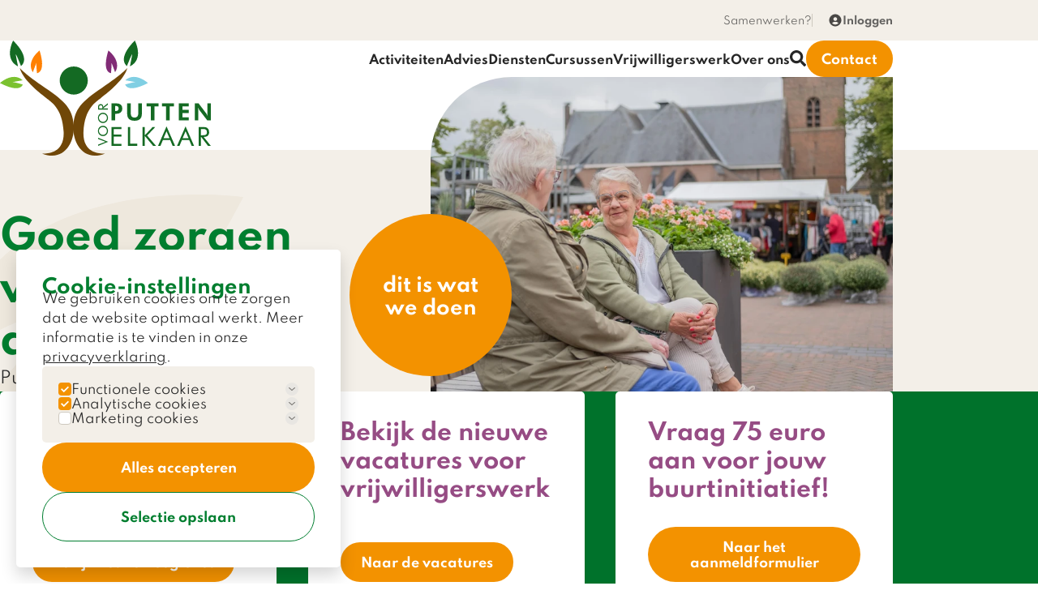

--- FILE ---
content_type: text/html; charset=utf-8
request_url: https://puttenvoorelkaar.nl/
body_size: 14526
content:
<!doctype html>
<html lang="nl">
    <head>
        <meta charset="utf-8">
        <meta name="viewport" content="width=device-width, initial-scale=1">

        
            <!-- Google tag (gtag.js) -->
            <script async src="https://www.googletagmanager.com/gtag/js?id=G-WHGY24HC09"></script>
            <script>
                window.dataLayer = window.dataLayer || [];
                function gtag(){dataLayer.push(arguments);}
                gtag('js', new Date());

                gtag('config', 'G-WHGY24HC09');
            </script>

            <!-- counter.dev -->
            <script src="https://cdn.counter.dev/script.js" data-id="1797d303-f7e7-4a35-b99e-631d83fde1a9" data-utcoffset="2"></script>
        
        
        

        <meta name="twitter:card" content="summary" />
        <meta name="twitter:title" content="Home" />

        <meta property="og:title" content="Home" />
        <meta property="og:url" content="https://puttenvoorelkaar.nl" />

        

        
            <meta name="description" content="Putten voor Elkaar is een welzijns- en hulpverleningsorganisatie die zich inzet voor alle inwoners van Putten.  Bekijk hier hoe wij jou verder kunnen helpen." />
        

        <title>Home | Putten voor Elkaar</title>

        <link rel="apple-touch-icon" sizes="180x180" href="/favicons/apple-touch-icon.png">
        <link rel="icon" type="image/png" sizes="32x32" href="/favicons/favicon-32x32.png">
        <link rel="icon" type="image/png" sizes="16x16" href="/favicons/favicon-16x16.png">
        <link rel="manifest" href="/favicons/site.webmanifest">
        <link rel="mask-icon" href="/favicons/safari-pinned-tab.svg" color="#007e2f">
        <link rel="shortcut icon" href="/favicons/favicon.ico">
        <meta name="msapplication-TileColor" content="#007e2f">
        <meta name="msapplication-config" content="/favicons/browserconfig.xml">
        <meta name="theme-color" content="#ffffff">

        <link rel="preload" as="style" href="https://puttenvoorelkaar.nl/build/assets/site-5ede923d.css" /><link rel="modulepreload" as="script" href="https://puttenvoorelkaar.nl/build/assets/site-9bfec192.js" /><link rel="stylesheet" href="https://puttenvoorelkaar.nl/build/assets/site-5ede923d.css" /><script type="module" src="https://puttenvoorelkaar.nl/build/assets/site-9bfec192.js"></script>

        <script src="https://challenges.cloudflare.com/turnstile/v0/api.js" async defer></script>

        
    </head>
    <body x-data="{ menuIsOpen: false }">
        
<div class="ddm ddmcm back-none" style="display:none;opacity:0;">
	<div class="ddmcm-wrapper">
		<div class="ddmcm-box left bottom">
			<div class="ddmcm-content">

				<h2 class="ddmcm-title">Cookie-instellingen</h2>
				
					<p>We gebruiken cookies om te zorgen dat de website optimaal werkt. Meer informatie is te vinden in onze <a href="/privacyverklaring">privacyverklaring</a>.</p>
				

				<div class="ddmcm-categories ddmcm-accordion">

					
					
						<div class="ddmcm-category">

							<div class="checkbox">
								<input type="checkbox" id="cookie-category-functional" name="functional" data-ddmcm-category="functional"  disabled checked>
								<label for="cookie-category-functional"></label>
								
							</div>

							<div class="ddmcm-accordion-item has-content">
								<label class="ddmcm-accordion-toggle">
									Functionele cookies
									
										<input type="checkbox">
										<span class="ddmcm-accordion-arrow"></span>
									
								</label>
								
									<div class="ddmcm-accordion-content">
										
											<p>Deze cookies zijn nodig om de site goed te laten werken.</p>
										
									</div>
								
							</div>

						</div>
				
					
					
						<div class="ddmcm-category">

							<div class="checkbox">
								<input type="checkbox" id="cookie-category-analytics" name="analytics" data-ddmcm-category="analytics"  disabled checked>
								<label for="cookie-category-analytics"></label>
								
							</div>

							<div class="ddmcm-accordion-item has-content">
								<label class="ddmcm-accordion-toggle">
									Analytische cookies
									
										<input type="checkbox">
										<span class="ddmcm-accordion-arrow"></span>
									
								</label>
								
									<div class="ddmcm-accordion-content">
										
											<p>Deze cookies worden gebruikt om het gedrag van bezoekers op de site te meten.</p>
										
									</div>
								
							</div>

						</div>
				
					
					
						<div class="ddmcm-category">

							<div class="checkbox">
								<input type="checkbox" id="cookie-category-marketing" name="marketing" data-ddmcm-category="marketing" >
								<label for="cookie-category-marketing"></label>
								
							</div>

							<div class="ddmcm-accordion-item has-content">
								<label class="ddmcm-accordion-toggle">
									Marketing cookies
									
										<input type="checkbox">
										<span class="ddmcm-accordion-arrow"></span>
									
								</label>
								
									<div class="ddmcm-accordion-content">
										
											<p>Deze cookies worden gebruikt om een profiel van bezoekers op te bouwen, bijvoorbeeld voor het tonen van gerichte advertenties.</p>
										
									</div>
								
							</div>

						</div>
				
					
				</div>

				<div class="ddmcm-buttons">
					<button id="ddmcm-button-all" class="ddm-button">Alles accepteren</button>
					<button id="ddmcm-button-selected" class="ddm-button inverted">Selectie opslaan</button>
				</div>
			</div>
		</div>
	</div>
	
	<script src="/vendor/cookie-byte/js/ddmcb.js" async defer></script>
</div>


        <a href="#main" class="skip-link">Spring naar de hoofdinhoud</a>

<header class="header type-large" x-bind:class="menuIsOpen && 'menu-is-open'">

    <div class="header-top">
        <div class="wrapper header-top-wrapper">
            
            <div class="header-top-group header-top-menu">
                
                    <a href="/over-ons/samenwerken" class="header-top-item ">Samenwerken?</a>
                
            </div>
    
            <div class="header-top-group header-top-auth">
                
                    <a href="/inloggen" class="header-top-item"><svg xmlns="http://www.w3.org/2000/svg" width="24" height="24" viewBox="0 0 24 24" style="fill: rgba(0, 0, 0, 1);transform: ;msFilter:;"><path d="M12 2C6.579 2 2 6.579 2 12s4.579 10 10 10 10-4.579 10-10S17.421 2 12 2zm0 5c1.727 0 3 1.272 3 3s-1.273 3-3 3c-1.726 0-3-1.272-3-3s1.274-3 3-3zm-5.106 9.772c.897-1.32 2.393-2.2 4.106-2.2h2c1.714 0 3.209.88 4.106 2.2C15.828 18.14 14.015 19 12 19s-3.828-.86-5.106-2.228z"/></svg><strong>Inloggen</strong></a>
                
            </div>

            
            
        </div>
    </div>

    <div class="header-bottom">
        <div class="wrapper header-wrapper">

            <a href="/" class="header-logo">
                <svg class="header-logo-small" xmlns="http://www.w3.org/2000/svg" width="237.999" height="58.833" viewBox="0 0 237.999 58.833"><g transform="translate(1.483 -320.608)"><g transform="translate(-1.483 320.608)"><path d="M35.227,399.505s11.535,1.419,11-11-6.655-15.528-8.873-17.392c-2.218-1.775-11.528-8.759-13.375-14.816q-.064-.21-.113-.416s2.485,3.076,12.955,10.086,13.842,10.826,14.552,18.811-4.259,19.344-16.149,14.73Z" transform="translate(-13.707 -341.74)" fill="#704708"/><path d="M108.133,399.505s-11.536,1.419-11-11,6.655-15.528,8.874-17.392c2.218-1.775,11.528-8.759,13.375-14.816q.064-.21.112-.416s-2.484,3.076-12.955,10.086S92.693,376.79,91.983,384.775s4.259,19.344,16.15,14.73Z" transform="translate(-54.478 -341.74)" fill="#704708"/><path d="M81.792,368.079A7.182,7.182,0,1,0,74.61,360.9a7.182,7.182,0,0,0,7.182,7.182Z" transform="translate(-44.108 -340.444)" fill="#146a23"/><path d="M136.049,344.96c-.03-.178-4.821-.178-1.324-11.624,0,0,7.091,5.287,3.453,11.136,0,0-2.05-5.649-1.846-4.688a34.29,34.29,0,0,1-.283,5.176Z" transform="translate(-79.362 -328.234)" fill="#812b76"/><path d="M40.947,344.96c.03-.178,4.821-.178,1.324-11.624,0,0-7.091,5.287-3.453,11.136,0,0,2.051-5.649,1.846-4.688a34.291,34.291,0,0,0,.283,5.176Z" transform="translate(-22.041 -328.234)" fill="#ff8001"/><path d="M157.969,333.7c.054-.2-5.5-3.416,4.029-13.088,0,0,5.022,9.45-2.476,13.213,0,0,.7-3.535,1.081-5.69s-2.634,5.565-2.634,5.565Z" transform="translate(-93.118 -320.608)" fill="#146a23"/><path d="M16.834,333.7c-.054-.2,5.5-3.416-4.029-13.088,0,0-5.022,9.45,2.476,13.213,0,0-.7-3.535-1.081-5.69s2.634,5.565,2.634,5.565Z" transform="translate(-6.091 -320.608)" fill="#146a23"/><path d="M157.978,370.87c.18,0,1.032,4.713,11.674-.766,0,0-6.464-6.038-11.573-1.417,0,0,5.924,1.013,4.942.982a34.245,34.245,0,0,0-5.043,1.2Z" transform="translate(-94.059 -348.372)" fill="#80cfe3"/><path d="M10.191,370.87c-.18,0-1.033,4.713-11.674-.766,0,0,6.465-6.038,11.573-1.417,0,0-5.924,1.013-4.942.982a34.245,34.245,0,0,1,5.043,1.2Z" transform="translate(1.483 -348.372)" fill="#7bc230"/></g><g transform="translate(82.061 320.959)"><path d="M258.472,325.166h.718a4.532,4.532,0,0,1,2.966.789,3.13,3.13,0,0,1,.925,2.512,3.513,3.513,0,0,1-.925,2.71,4.317,4.317,0,0,1-2.966.845h-.718v-6.857Zm0,19.661v-8.914h1.371a8.986,8.986,0,0,0,6.115-1.929,6.7,6.7,0,0,0,2.209-5.326q0-3.668-2.193-5.421t-6.784-1.754h-5.741v23.345Zm31.522-23.345v13.745a6.336,6.336,0,0,1-1.308,4.337,4.9,4.9,0,0,1-3.859,1.467,4.793,4.793,0,0,1-3.811-1.459,6.434,6.434,0,0,1-1.276-4.345V321.483h-4.959V336.01q0,4.752,2.5,7.1t7.622,2.344q5.039,0,7.543-2.344t2.5-7.1V321.483Zm27.823,4.241v-4.241H301.391v4.241H307.1v19.1h5.007v-19.1Zm20.965,0v-4.241H322.357v4.241h5.708v19.1h5.007v-19.1Zm20.28,19.1v-4.241h-8.755v-5.852h8.755v-4.241h-8.755v-4.8h8.755v-4.21H345.316v23.345Zm12.929,0V331.5q0-1.563-.08-2.591t-.255-2.033q.59,1.451,1.116,2.5a10.137,10.137,0,0,0,.972,1.619l10.62,13.841h4.9V321.483h-4.768v13.06q0,1.53.08,2.551t.255,2.057q-.574-1.419-1.108-2.464a10.527,10.527,0,0,0-.98-1.618l-10.333-13.586h-5.183v23.345Z" transform="translate(-234.804 -321.483)" fill="#146a23"/><path d="M266.986,426.927v-2.841H256.5v-9.838h10.486v-2.841H256.5v-7.365h10.486v-2.788H253.449v25.672Zm21.512,0v-2.911h-9.7V401.255H275.75v25.672Zm10.237,0V413.109l11.573,13.818h3.945l-12.1-14.116,11.012-11.556H309.52L298.735,412.67V401.255h-3.016v25.672Zm34-10.487h-8.171l4.085-9.451,4.086,9.451ZM317,426.927h3.314l3.332-7.873h10.03l3.332,7.873h3.314l-11.679-26.689L317,426.927Zm41.765-10.487H350.6l4.086-9.451,4.085,9.451ZM343.04,426.927h3.314l3.331-7.873h10.03l3.332,7.873h3.314l-11.678-26.689L343.04,426.927Zm32.542,0v-12.24h.438l9.364,12.24h3.875l-9.8-12.24H380a7.321,7.321,0,0,0,5.164-1.64,6.231,6.231,0,0,0,1.762-4.8,8.489,8.489,0,0,0-.631-3.323,5.861,5.861,0,0,0-1.771-2.393,5.552,5.552,0,0,0-2.113-.991,17.729,17.729,0,0,0-3.779-.289H372.6v25.672Zm2.332-23.094q3.507,0,4.752.99a4.193,4.193,0,0,1,1.245,3.463,3.8,3.8,0,0,1-1.21,3.218q-1.21.921-4.787.921h-2.332v-8.592Z" transform="translate(-234.804 -368.669)" fill="#146a23"/><path d="M207.232,368.639v1.69l10.067,3.847-10.067,3.865v1.7l13.671-5.564-13.671-5.537Zm11.631-7.277a5.585,5.585,0,0,1-2.957,2.942,5.373,5.373,0,0,1-2.067.4,5.409,5.409,0,0,1-3.865-1.583,5.164,5.164,0,0,1-1.178-1.736,5.381,5.381,0,0,1,1.178-5.892,5.325,5.325,0,0,1,1.762-1.174,5.493,5.493,0,0,1,2.1-.409,5.331,5.331,0,0,1,3.829,1.583,5.47,5.47,0,0,1,1.191,1.759,5.4,5.4,0,0,1,0,4.111Zm-7.7-8.567a6.632,6.632,0,0,0-2.224,1.52,6.988,6.988,0,0,0-1.484,2.289,7.235,7.235,0,0,0,0,5.392,6.99,6.99,0,0,0,1.484,2.284,6.72,6.72,0,0,0,2.233,1.534,6.982,6.982,0,0,0,5.317,0,6.732,6.732,0,0,0,2.229-1.534,7.157,7.157,0,0,0,0-9.965,6.643,6.643,0,0,0-2.22-1.52,7.083,7.083,0,0,0-5.335,0Zm7.7-9.291a5.585,5.585,0,0,1-2.957,2.942,5.372,5.372,0,0,1-2.067.4,5.414,5.414,0,0,1-3.865-1.583,5.164,5.164,0,0,1-1.178-1.736,5.381,5.381,0,0,1,1.178-5.892,5.33,5.33,0,0,1,1.762-1.174,5.493,5.493,0,0,1,2.1-.409,5.331,5.331,0,0,1,3.829,1.583,5.474,5.474,0,0,1,1.191,1.759,5.4,5.4,0,0,1,0,4.111Zm-7.7-8.567a6.626,6.626,0,0,0-2.224,1.52,6.984,6.984,0,0,0-1.484,2.289,7.235,7.235,0,0,0,0,5.392,6.991,6.991,0,0,0,1.484,2.284,6.72,6.72,0,0,0,2.233,1.534,6.982,6.982,0,0,0,5.317,0,6.733,6.733,0,0,0,2.229-1.534,7.157,7.157,0,0,0,0-9.965,6.637,6.637,0,0,0-2.22-1.52,7.082,7.082,0,0,0-5.335,0Zm9.227-6.443h-6.274v-.224l6.274-4.8v-1.987l-6.274,5.024v-.279a3.752,3.752,0,0,0-.84-2.647,3.194,3.194,0,0,0-2.458-.9,4.355,4.355,0,0,0-1.7.323,3,3,0,0,0-1.227.908,2.843,2.843,0,0,0-.508,1.083,9.076,9.076,0,0,0-.148,1.937v3.092h13.159v-1.528Zm-11.838-1.2a4.138,4.138,0,0,1,.508-2.436,2.149,2.149,0,0,1,1.775-.638,1.951,1.951,0,0,1,1.649.62,4.388,4.388,0,0,1,.472,2.454v1.2h-4.4v-1.2Z" transform="translate(-206.935 -321.483)" fill="#146a23"/></g></g></svg>
    
                
                    <svg class="header-logo-large" xmlns="http://www.w3.org/2000/svg" width="370.365" height="202.244" viewBox="0 0 370.365 202.244"><g transform="translate(-6099.516 472.934)"><g transform="translate(6099.516 -472.934)"><path d="M62.914,505.853s39.654,4.879,37.824-37.824-22.877-53.381-30.5-59.787c-7.626-6.1-39.629-30.11-45.978-50.932q-.221-.723-.387-1.432S32.411,366.452,68.4,390.55s47.585,37.215,50.024,64.666-14.641,66.5-55.515,50.636Z" transform="translate(11.065 -307.277)" fill="#704708"/><path d="M147.661,505.853s-39.655,4.879-37.825-37.824,22.878-53.381,30.5-59.787c7.626-6.1,39.629-30.11,45.978-50.932q.219-.723.386-1.432s-8.541,10.574-44.534,34.672-47.585,37.215-50.026,64.666,14.642,66.5,55.517,50.636Z" transform="translate(36.785 -307.277)" fill="#704708"/><path d="M99.3,403.094A24.69,24.69,0,1,0,74.61,378.4a24.69,24.69,0,0,0,24.69,24.69Z" transform="translate(30.243 -308.095)" fill="#146a23"/><path d="M142.389,373.3c-.1-.61-16.574-.61-4.55-39.959,0,0,24.376,18.175,11.87,38.281,0,0-7.048-19.42-6.346-16.115s-.974,17.794-.974,17.794Z" transform="translate(52.482 -315.797)" fill="#812b76"/><path d="M48.669,373.3c.1-.61,16.574-.61,4.55-39.959,0,0-24.378,18.175-11.871,38.281,0,0,7.05-19.42,6.347-16.115s.974,17.794.974,17.794Z" transform="translate(16.322 -315.797)" fill="#ff8001"/><path d="M161.774,365.6c.185-.688-18.911-11.744,13.85-44.992,0,0,17.263,32.485-8.512,45.423,0,0,2.4-12.151,3.716-19.56s-9.055,19.129-9.055,19.129Z" transform="translate(61.16 -320.608)" fill="#146a23"/><path d="M30.669,365.6c-.185-.688,18.911-11.744-13.851-44.992,0,0-17.263,32.485,8.513,45.423,0,0-2.4-12.151-3.716-19.56S30.669,365.6,30.669,365.6Z" transform="translate(6.261 -320.608)" fill="#146a23"/><path d="M157.978,380.435c.619-.008,3.548,16.2,40.13-2.632,0,0-22.222-20.755-39.783-4.87,0,0,20.365,3.481,16.989,3.377s-17.336,4.124-17.336,4.124Z" transform="translate(61.753 -303.094)" fill="#80cfe3"/><path d="M38.649,380.435c-.619-.008-3.55,16.2-40.132-2.632,0,0,22.224-20.755,39.783-4.87,0,0-20.365,3.481-16.988,3.377s17.336,4.124,17.336,4.124Z" transform="translate(1.483 -303.094)" fill="#7bc230"/></g><g transform="translate(6271.544 -362.649)"><path d="M259.9,326.213h.922a5.819,5.819,0,0,1,3.808,1.014,4.019,4.019,0,0,1,1.188,3.225,4.511,4.511,0,0,1-1.187,3.481,5.543,5.543,0,0,1-3.808,1.085H259.9v-8.8Zm0,25.247V340.014h1.761q5.017,0,7.853-2.477a8.607,8.607,0,0,0,2.836-6.839q0-4.71-2.816-6.962t-8.712-2.252h-7.371V351.46Zm40.477-29.977v17.651A8.136,8.136,0,0,1,298.7,344.7a6.293,6.293,0,0,1-4.955,1.883,6.154,6.154,0,0,1-4.893-1.873,8.262,8.262,0,0,1-1.638-5.58V321.483h-6.368v18.654q0,6.1,3.215,9.112t9.788,3.01q6.47,0,9.686-3.01t3.214-9.112V321.483Zm35.727,5.446v-5.446H315.012v5.446h7.33v24.53h6.43v-24.53Zm26.922,0v-5.446H341.934v5.446h7.33v24.53h6.429v-24.53Zm26.042,24.53v-5.446H377.825V338.5h11.242v-5.446H377.825v-6.163h11.242v-5.406H371.416V351.46Zm16.6,0V334.342q0-2.007-.1-3.327t-.328-2.611q.757,1.863,1.434,3.2a13.015,13.015,0,0,0,1.249,2.078l13.637,17.773h6.286V321.483h-6.123v16.77q0,1.965.1,3.276t.328,2.641q-.737-1.822-1.423-3.164a13.519,13.519,0,0,0-1.259-2.078L406.2,321.483h-6.655V351.46Z" transform="translate(-229.507 -321.483)" fill="#146a23"/><path d="M270.832,434.509v-3.648H257.367V418.229h13.465v-3.648H257.367v-9.457h13.465v-3.58H253.449v32.965Zm27.624,0v-3.738H286V401.544h-3.918v32.965Zm13.146,0V416.765l14.861,17.744h5.066l-15.537-18.127,14.141-14.839H325.45L311.6,416.2V401.544h-3.873v32.965Zm43.656-13.466H344.765l5.246-12.136,5.247,12.136Zm-20.2,13.466h4.256l4.278-10.11h12.88l4.278,10.11h4.256l-15-34.271L335.06,434.509Zm53.631-13.466H378.2l5.247-12.136,5.246,12.136Zm-20.2,13.466h4.256l4.278-10.11h12.88l4.278,10.11h4.255l-15-34.271-14.951,34.271Zm41.788,0V418.792h.562l12.025,15.717h4.976l-12.587-15.717h.7q4.368,0,6.631-2.106a8,8,0,0,0,2.263-6.158,10.9,10.9,0,0,0-.811-4.267,7.525,7.525,0,0,0-2.275-3.073,7.13,7.13,0,0,0-2.713-1.272,22.767,22.767,0,0,0-4.852-.371h-7.746v32.965Zm2.994-29.655q4.5,0,6.1,1.272t1.6,4.447q0,2.95-1.554,4.132t-6.147,1.182h-2.994V404.854Z" transform="translate(-229.507 -359.701)" fill="#146a23"/><path d="M207.316,382.037v2.17l12.927,4.94-12.927,4.963v2.181l17.555-7.144-17.555-7.11Zm14.935-9.344a7.172,7.172,0,0,1-3.8,3.778,6.9,6.9,0,0,1-2.654.514,6.946,6.946,0,0,1-4.963-2.033,6.631,6.631,0,0,1-1.512-2.23,6.909,6.909,0,0,1,1.512-7.567,6.838,6.838,0,0,1,2.262-1.507,7.054,7.054,0,0,1,2.7-.526,6.845,6.845,0,0,1,4.917,2.033,7.024,7.024,0,0,1,1.529,2.259,6.932,6.932,0,0,1,.006,5.279Zm-9.886-11a8.517,8.517,0,0,0-2.856,1.952,8.974,8.974,0,0,0-1.9,2.939,9.291,9.291,0,0,0,0,6.924,8.976,8.976,0,0,0,1.9,2.933,8.628,8.628,0,0,0,2.868,1.969,8.966,8.966,0,0,0,6.827,0,8.645,8.645,0,0,0,2.862-1.969,9.19,9.19,0,0,0,0-12.8,8.53,8.53,0,0,0-2.851-1.952,9.095,9.095,0,0,0-6.851,0Zm9.886-11.93a7.172,7.172,0,0,1-3.8,3.778,6.9,6.9,0,0,1-2.654.514,6.952,6.952,0,0,1-4.963-2.033,6.631,6.631,0,0,1-1.512-2.23,6.909,6.909,0,0,1,1.512-7.567,6.844,6.844,0,0,1,2.262-1.507,7.053,7.053,0,0,1,2.7-.526,6.845,6.845,0,0,1,4.917,2.033,7.029,7.029,0,0,1,1.529,2.259,6.932,6.932,0,0,1,.006,5.279Zm-9.886-11a8.508,8.508,0,0,0-2.856,1.952,8.967,8.967,0,0,0-1.9,2.939,9.291,9.291,0,0,0,0,6.924,8.976,8.976,0,0,0,1.9,2.933,8.629,8.629,0,0,0,2.868,1.969,8.965,8.965,0,0,0,6.827,0,8.645,8.645,0,0,0,2.862-1.969,9.19,9.19,0,0,0,0-12.8,8.522,8.522,0,0,0-2.851-1.952,9.095,9.095,0,0,0-6.851,0Zm11.848-8.274h-8.057V330.2l8.057-6.163v-2.551l-8.057,6.452v-.358a4.818,4.818,0,0,0-1.079-3.4,4.1,4.1,0,0,0-3.157-1.16,5.592,5.592,0,0,0-2.187.415,3.854,3.854,0,0,0-1.576,1.166,3.651,3.651,0,0,0-.652,1.391,11.655,11.655,0,0,0-.19,2.488v3.97h16.9v-1.962Zm-15.2-1.535a5.313,5.313,0,0,1,.652-3.128,2.76,2.76,0,0,1,2.28-.819,2.505,2.505,0,0,1,2.118.8,5.634,5.634,0,0,1,.606,3.151v1.535h-5.656v-1.535Z" transform="translate(-206.935 -321.483)" fill="#146a23"/></g></g></svg>
                
    
            </a>
    
            <div class="header-main">
    
                <ul class="header-menu-desktop">
    
        <li x-data="{ open: false }" x-bind:class="'header-menu-desktop-item' + (open ? ' open' : '')">

            <span class="header-menu-desktop-item-header">
                <a href="/activiteiten">Activiteiten</a>

                
                    <button type="button" @click="open = !open"><svg xmlns="http://www.w3.org/2000/svg" width="23.279" height="13.311" viewBox="0 0 23.279 13.311"><g transform="translate(23.279) rotate(90)"><path d="M20.545,17.84l-8.809,8.8a1.657,1.657,0,0,0,0,2.35,1.678,1.678,0,0,0,2.357,0l9.981-9.974a1.661,1.661,0,0,0,.049-2.294L14.1,6.681a1.664,1.664,0,0,0-2.357,2.35Z" transform="translate(-11.246 -6.196)" fill="currentColor"/></g></svg></button>
                

            </span>

            
                <ul class="header-menu-desktop-submenu">

                    
                    
                        <li class="-submenu-item">
                            <a href="/activiteiten">
                                <svg xmlns="http://www.w3.org/2000/svg" width="13.31" height="23.279" viewBox="0 0 13.31 23.279"><path d="M20.544,17.832l-8.809-8.8a1.657,1.657,0,0,1,0-2.35,1.678,1.678,0,0,1,2.356,0l9.98,9.974a1.661,1.661,0,0,1,.049,2.294L14.1,28.99a1.664,1.664,0,0,1-2.356-2.35Z" transform="translate(-11.246 -6.196)" fill="currentColor"/></svg>
                                Activiteiten
                            </a>
                        </li>
                    
                        <li class="-submenu-item">
                            <a href="/activiteiten/beweegloket">
                                <svg xmlns="http://www.w3.org/2000/svg" width="13.31" height="23.279" viewBox="0 0 13.31 23.279"><path d="M20.544,17.832l-8.809-8.8a1.657,1.657,0,0,1,0-2.35,1.678,1.678,0,0,1,2.356,0l9.98,9.974a1.661,1.661,0,0,1,.049,2.294L14.1,28.99a1.664,1.664,0,0,1-2.356-2.35Z" transform="translate(-11.246 -6.196)" fill="currentColor"/></svg>
                                Beweegloket
                            </a>
                        </li>
                    

                </ul>
            

        </li>
    
        <li x-data="{ open: false }" x-bind:class="'header-menu-desktop-item' + (open ? ' open' : '')">

            <span class="header-menu-desktop-item-header">
                <a href="/advies">Advies</a>

                
                    <button type="button" @click="open = !open"><svg xmlns="http://www.w3.org/2000/svg" width="23.279" height="13.311" viewBox="0 0 23.279 13.311"><g transform="translate(23.279) rotate(90)"><path d="M20.545,17.84l-8.809,8.8a1.657,1.657,0,0,0,0,2.35,1.678,1.678,0,0,0,2.357,0l9.981-9.974a1.661,1.661,0,0,0,.049-2.294L14.1,6.681a1.664,1.664,0,0,0-2.357,2.35Z" transform="translate(-11.246 -6.196)" fill="currentColor"/></g></svg></button>
                

            </span>

            
                <ul class="header-menu-desktop-submenu">

                    
                    
                        <li class="-submenu-item">
                            <a href="/advies/spreekuren">
                                <svg xmlns="http://www.w3.org/2000/svg" width="13.31" height="23.279" viewBox="0 0 13.31 23.279"><path d="M20.544,17.832l-8.809-8.8a1.657,1.657,0,0,1,0-2.35,1.678,1.678,0,0,1,2.356,0l9.98,9.974a1.661,1.661,0,0,1,.049,2.294L14.1,28.99a1.664,1.664,0,0,1-2.356-2.35Z" transform="translate(-11.246 -6.196)" fill="currentColor"/></svg>
                                Spreekuren
                            </a>
                        </li>
                    
                        <li class="-submenu-item">
                            <a href="/advies/buren-buurten">
                                <svg xmlns="http://www.w3.org/2000/svg" width="13.31" height="23.279" viewBox="0 0 13.31 23.279"><path d="M20.544,17.832l-8.809-8.8a1.657,1.657,0,0,1,0-2.35,1.678,1.678,0,0,1,2.356,0l9.98,9.974a1.661,1.661,0,0,1,.049,2.294L14.1,28.99a1.664,1.664,0,0,1-2.356-2.35Z" transform="translate(-11.246 -6.196)" fill="currentColor"/></svg>
                                Buren & buurten
                            </a>
                        </li>
                    
                        <li class="-submenu-item">
                            <a href="/advies/eenzaamheid-en-verlies">
                                <svg xmlns="http://www.w3.org/2000/svg" width="13.31" height="23.279" viewBox="0 0 13.31 23.279"><path d="M20.544,17.832l-8.809-8.8a1.657,1.657,0,0,1,0-2.35,1.678,1.678,0,0,1,2.356,0l9.98,9.974a1.661,1.661,0,0,1,.049,2.294L14.1,28.99a1.664,1.664,0,0,1-2.356-2.35Z" transform="translate(-11.246 -6.196)" fill="currentColor"/></svg>
                                Eenzaamheid & verlies
                            </a>
                        </li>
                    
                        <li class="-submenu-item">
                            <a href="/advies/geheugen-en-dementie">
                                <svg xmlns="http://www.w3.org/2000/svg" width="13.31" height="23.279" viewBox="0 0 13.31 23.279"><path d="M20.544,17.832l-8.809-8.8a1.657,1.657,0,0,1,0-2.35,1.678,1.678,0,0,1,2.356,0l9.98,9.974a1.661,1.661,0,0,1,.049,2.294L14.1,28.99a1.664,1.664,0,0,1-2.356-2.35Z" transform="translate(-11.246 -6.196)" fill="currentColor"/></svg>
                                Geheugen en dementie
                            </a>
                        </li>
                    
                        <li class="-submenu-item">
                            <a href="/advies/geldzaken-juridische-zaken">
                                <svg xmlns="http://www.w3.org/2000/svg" width="13.31" height="23.279" viewBox="0 0 13.31 23.279"><path d="M20.544,17.832l-8.809-8.8a1.657,1.657,0,0,1,0-2.35,1.678,1.678,0,0,1,2.356,0l9.98,9.974a1.661,1.661,0,0,1,.049,2.294L14.1,28.99a1.664,1.664,0,0,1-2.356-2.35Z" transform="translate(-11.246 -6.196)" fill="currentColor"/></svg>
                                Geldzaken & juridische zaken
                            </a>
                        </li>
                    
                        <li class="-submenu-item">
                            <a href="/advies/gezin-opvoeding">
                                <svg xmlns="http://www.w3.org/2000/svg" width="13.31" height="23.279" viewBox="0 0 13.31 23.279"><path d="M20.544,17.832l-8.809-8.8a1.657,1.657,0,0,1,0-2.35,1.678,1.678,0,0,1,2.356,0l9.98,9.974a1.661,1.661,0,0,1,.049,2.294L14.1,28.99a1.664,1.664,0,0,1-2.356-2.35Z" transform="translate(-11.246 -6.196)" fill="currentColor"/></svg>
                                Gezin & opvoeding
                            </a>
                        </li>
                    
                        <li class="-submenu-item">
                            <a href="/advies/huisvesting">
                                <svg xmlns="http://www.w3.org/2000/svg" width="13.31" height="23.279" viewBox="0 0 13.31 23.279"><path d="M20.544,17.832l-8.809-8.8a1.657,1.657,0,0,1,0-2.35,1.678,1.678,0,0,1,2.356,0l9.98,9.974a1.661,1.661,0,0,1,.049,2.294L14.1,28.99a1.664,1.664,0,0,1-2.356-2.35Z" transform="translate(-11.246 -6.196)" fill="currentColor"/></svg>
                                Huisvesting
                            </a>
                        </li>
                    
                        <li class="-submenu-item">
                            <a href="/advies/mantelzorg">
                                <svg xmlns="http://www.w3.org/2000/svg" width="13.31" height="23.279" viewBox="0 0 13.31 23.279"><path d="M20.544,17.832l-8.809-8.8a1.657,1.657,0,0,1,0-2.35,1.678,1.678,0,0,1,2.356,0l9.98,9.974a1.661,1.661,0,0,1,.049,2.294L14.1,28.99a1.664,1.664,0,0,1-2.356-2.35Z" transform="translate(-11.246 -6.196)" fill="currentColor"/></svg>
                                Mantelzorg
                            </a>
                        </li>
                    
                        <li class="-submenu-item">
                            <a href="/advies/ontmoeten-meedoen">
                                <svg xmlns="http://www.w3.org/2000/svg" width="13.31" height="23.279" viewBox="0 0 13.31 23.279"><path d="M20.544,17.832l-8.809-8.8a1.657,1.657,0,0,1,0-2.35,1.678,1.678,0,0,1,2.356,0l9.98,9.974a1.661,1.661,0,0,1,.049,2.294L14.1,28.99a1.664,1.664,0,0,1-2.356-2.35Z" transform="translate(-11.246 -6.196)" fill="currentColor"/></svg>
                                Ontmoeten & meedoen
                            </a>
                        </li>
                    
                        <li class="-submenu-item">
                            <a href="/advies/ouder-worden">
                                <svg xmlns="http://www.w3.org/2000/svg" width="13.31" height="23.279" viewBox="0 0 13.31 23.279"><path d="M20.544,17.832l-8.809-8.8a1.657,1.657,0,0,1,0-2.35,1.678,1.678,0,0,1,2.356,0l9.98,9.974a1.661,1.661,0,0,1,.049,2.294L14.1,28.99a1.664,1.664,0,0,1-2.356-2.35Z" transform="translate(-11.246 -6.196)" fill="currentColor"/></svg>
                                Ouder worden
                            </a>
                        </li>
                    
                        <li class="-submenu-item">
                            <a href="/advies/overlast-geweld">
                                <svg xmlns="http://www.w3.org/2000/svg" width="13.31" height="23.279" viewBox="0 0 13.31 23.279"><path d="M20.544,17.832l-8.809-8.8a1.657,1.657,0,0,1,0-2.35,1.678,1.678,0,0,1,2.356,0l9.98,9.974a1.661,1.661,0,0,1,.049,2.294L14.1,28.99a1.664,1.664,0,0,1-2.356-2.35Z" transform="translate(-11.246 -6.196)" fill="currentColor"/></svg>
                                Overlast & geweld
                            </a>
                        </li>
                    
                        <li class="-submenu-item">
                            <a href="/advies/regelen-van-zorg">
                                <svg xmlns="http://www.w3.org/2000/svg" width="13.31" height="23.279" viewBox="0 0 13.31 23.279"><path d="M20.544,17.832l-8.809-8.8a1.657,1.657,0,0,1,0-2.35,1.678,1.678,0,0,1,2.356,0l9.98,9.974a1.661,1.661,0,0,1,.049,2.294L14.1,28.99a1.664,1.664,0,0,1-2.356-2.35Z" transform="translate(-11.246 -6.196)" fill="currentColor"/></svg>
                                Regelen van zorg
                            </a>
                        </li>
                    
                        <li class="-submenu-item">
                            <a href="/advies/relaties-huwelijk-scheiden">
                                <svg xmlns="http://www.w3.org/2000/svg" width="13.31" height="23.279" viewBox="0 0 13.31 23.279"><path d="M20.544,17.832l-8.809-8.8a1.657,1.657,0,0,1,0-2.35,1.678,1.678,0,0,1,2.356,0l9.98,9.974a1.661,1.661,0,0,1,.049,2.294L14.1,28.99a1.664,1.664,0,0,1-2.356-2.35Z" transform="translate(-11.246 -6.196)" fill="currentColor"/></svg>
                                Relaties, huwelijk & scheiden
                            </a>
                        </li>
                    
                        <li class="-submenu-item">
                            <a href="/advies/speciaal-voor-jongeren">
                                <svg xmlns="http://www.w3.org/2000/svg" width="13.31" height="23.279" viewBox="0 0 13.31 23.279"><path d="M20.544,17.832l-8.809-8.8a1.657,1.657,0,0,1,0-2.35,1.678,1.678,0,0,1,2.356,0l9.98,9.974a1.661,1.661,0,0,1,.049,2.294L14.1,28.99a1.664,1.664,0,0,1-2.356-2.35Z" transform="translate(-11.246 -6.196)" fill="currentColor"/></svg>
                                Speciaal voor jongeren
                            </a>
                        </li>
                    
                        <li class="-submenu-item">
                            <a href="/advies/sport-bewegen">
                                <svg xmlns="http://www.w3.org/2000/svg" width="13.31" height="23.279" viewBox="0 0 13.31 23.279"><path d="M20.544,17.832l-8.809-8.8a1.657,1.657,0,0,1,0-2.35,1.678,1.678,0,0,1,2.356,0l9.98,9.974a1.661,1.661,0,0,1,.049,2.294L14.1,28.99a1.664,1.664,0,0,1-2.356-2.35Z" transform="translate(-11.246 -6.196)" fill="currentColor"/></svg>
                                Sport, bewegen & leefstijl
                            </a>
                        </li>
                    
                        <li class="-submenu-item">
                            <a href="/advies/vrijwilligerswerk">
                                <svg xmlns="http://www.w3.org/2000/svg" width="13.31" height="23.279" viewBox="0 0 13.31 23.279"><path d="M20.544,17.832l-8.809-8.8a1.657,1.657,0,0,1,0-2.35,1.678,1.678,0,0,1,2.356,0l9.98,9.974a1.661,1.661,0,0,1,.049,2.294L14.1,28.99a1.664,1.664,0,0,1-2.356-2.35Z" transform="translate(-11.246 -6.196)" fill="currentColor"/></svg>
                                Vrijwilligerswerk
                            </a>
                        </li>
                    

                </ul>
            

        </li>
    
        <li x-data="{ open: false }" x-bind:class="'header-menu-desktop-item' + (open ? ' open' : '')">

            <span class="header-menu-desktop-item-header">
                <a href="/diensten">Diensten</a>

                
                    <button type="button" @click="open = !open"><svg xmlns="http://www.w3.org/2000/svg" width="23.279" height="13.311" viewBox="0 0 23.279 13.311"><g transform="translate(23.279) rotate(90)"><path d="M20.545,17.84l-8.809,8.8a1.657,1.657,0,0,0,0,2.35,1.678,1.678,0,0,0,2.357,0l9.981-9.974a1.661,1.661,0,0,0,.049-2.294L14.1,6.681a1.664,1.664,0,0,0-2.357,2.35Z" transform="translate(-11.246 -6.196)" fill="currentColor"/></g></svg></button>
                

            </span>

            
                <ul class="header-menu-desktop-submenu">

                    
                    
                        <li class="-submenu-item">
                            <a href="/diensten/anwb-automaatje">
                                <svg xmlns="http://www.w3.org/2000/svg" width="13.31" height="23.279" viewBox="0 0 13.31 23.279"><path d="M20.544,17.832l-8.809-8.8a1.657,1.657,0,0,1,0-2.35,1.678,1.678,0,0,1,2.356,0l9.98,9.974a1.661,1.661,0,0,1,.049,2.294L14.1,28.99a1.664,1.664,0,0,1-2.356-2.35Z" transform="translate(-11.246 -6.196)" fill="currentColor"/></svg>
                                ANWB AutoMaatje
                            </a>
                        </li>
                    
                        <li class="-submenu-item">
                            <a href="/diensten/digitaal-spreekuur">
                                <svg xmlns="http://www.w3.org/2000/svg" width="13.31" height="23.279" viewBox="0 0 13.31 23.279"><path d="M20.544,17.832l-8.809-8.8a1.657,1.657,0,0,1,0-2.35,1.678,1.678,0,0,1,2.356,0l9.98,9.974a1.661,1.661,0,0,1,.049,2.294L14.1,28.99a1.664,1.664,0,0,1-2.356-2.35Z" transform="translate(-11.246 -6.196)" fill="currentColor"/></svg>
                                Digitaal Spreekuur
                            </a>
                        </li>
                    
                        <li class="-submenu-item">
                            <a href="/advies/geheugen-en-dementie/geheugensteunpunt-putten">
                                <svg xmlns="http://www.w3.org/2000/svg" width="13.31" height="23.279" viewBox="0 0 13.31 23.279"><path d="M20.544,17.832l-8.809-8.8a1.657,1.657,0,0,1,0-2.35,1.678,1.678,0,0,1,2.356,0l9.98,9.974a1.661,1.661,0,0,1,.049,2.294L14.1,28.99a1.664,1.664,0,0,1-2.356-2.35Z" transform="translate(-11.246 -6.196)" fill="currentColor"/></svg>
                                Geheugensteunpunt Putten
                            </a>
                        </li>
                    
                        <li class="-submenu-item">
                            <a href="/diensten/klussendienst">
                                <svg xmlns="http://www.w3.org/2000/svg" width="13.31" height="23.279" viewBox="0 0 13.31 23.279"><path d="M20.544,17.832l-8.809-8.8a1.657,1.657,0,0,1,0-2.35,1.678,1.678,0,0,1,2.356,0l9.98,9.974a1.661,1.661,0,0,1,.049,2.294L14.1,28.99a1.664,1.664,0,0,1-2.356-2.35Z" transform="translate(-11.246 -6.196)" fill="currentColor"/></svg>
                                Klussendienst
                            </a>
                        </li>
                    
                        <li class="-submenu-item">
                            <a href="/diensten/maaltijdvoorziening">
                                <svg xmlns="http://www.w3.org/2000/svg" width="13.31" height="23.279" viewBox="0 0 13.31 23.279"><path d="M20.544,17.832l-8.809-8.8a1.657,1.657,0,0,1,0-2.35,1.678,1.678,0,0,1,2.356,0l9.98,9.974a1.661,1.661,0,0,1,.049,2.294L14.1,28.99a1.664,1.664,0,0,1-2.356-2.35Z" transform="translate(-11.246 -6.196)" fill="currentColor"/></svg>
                                Maaltijdvoorziening
                            </a>
                        </li>
                    
                        <li class="-submenu-item">
                            <a href="/diensten/medische-hulpmiddelen">
                                <svg xmlns="http://www.w3.org/2000/svg" width="13.31" height="23.279" viewBox="0 0 13.31 23.279"><path d="M20.544,17.832l-8.809-8.8a1.657,1.657,0,0,1,0-2.35,1.678,1.678,0,0,1,2.356,0l9.98,9.974a1.661,1.661,0,0,1,.049,2.294L14.1,28.99a1.664,1.664,0,0,1-2.356-2.35Z" transform="translate(-11.246 -6.196)" fill="currentColor"/></svg>
                                Medische hulpmiddelen
                            </a>
                        </li>
                    
                        <li class="-submenu-item">
                            <a href="/diensten/putten-voor-gezinnen">
                                <svg xmlns="http://www.w3.org/2000/svg" width="13.31" height="23.279" viewBox="0 0 13.31 23.279"><path d="M20.544,17.832l-8.809-8.8a1.657,1.657,0,0,1,0-2.35,1.678,1.678,0,0,1,2.356,0l9.98,9.974a1.661,1.661,0,0,1,.049,2.294L14.1,28.99a1.664,1.664,0,0,1-2.356-2.35Z" transform="translate(-11.246 -6.196)" fill="currentColor"/></svg>
                                Putten voor Gezinnen
                            </a>
                        </li>
                    
                        <li class="-submenu-item">
                            <a href="/diensten/sleutelkluisjes">
                                <svg xmlns="http://www.w3.org/2000/svg" width="13.31" height="23.279" viewBox="0 0 13.31 23.279"><path d="M20.544,17.832l-8.809-8.8a1.657,1.657,0,0,1,0-2.35,1.678,1.678,0,0,1,2.356,0l9.98,9.974a1.661,1.661,0,0,1,.049,2.294L14.1,28.99a1.664,1.664,0,0,1-2.356-2.35Z" transform="translate(-11.246 -6.196)" fill="currentColor"/></svg>
                                Sleutelkluisjes
                            </a>
                        </li>
                    
                        <li class="-submenu-item">
                            <a href="/diensten/uitleen-sportmateriaal">
                                <svg xmlns="http://www.w3.org/2000/svg" width="13.31" height="23.279" viewBox="0 0 13.31 23.279"><path d="M20.544,17.832l-8.809-8.8a1.657,1.657,0,0,1,0-2.35,1.678,1.678,0,0,1,2.356,0l9.98,9.974a1.661,1.661,0,0,1,.049,2.294L14.1,28.99a1.664,1.664,0,0,1-2.356-2.35Z" transform="translate(-11.246 -6.196)" fill="currentColor"/></svg>
                                Uitleen sportmateriaal
                            </a>
                        </li>
                    
                        <li class="-submenu-item">
                            <a href="/diensten/vervoer">
                                <svg xmlns="http://www.w3.org/2000/svg" width="13.31" height="23.279" viewBox="0 0 13.31 23.279"><path d="M20.544,17.832l-8.809-8.8a1.657,1.657,0,0,1,0-2.35,1.678,1.678,0,0,1,2.356,0l9.98,9.974a1.661,1.661,0,0,1,.049,2.294L14.1,28.99a1.664,1.664,0,0,1-2.356-2.35Z" transform="translate(-11.246 -6.196)" fill="currentColor"/></svg>
                                Vervoer
                            </a>
                        </li>
                    
                        <li class="-submenu-item">
                            <a href="/diensten/wegwijs-in-welzijn">
                                <svg xmlns="http://www.w3.org/2000/svg" width="13.31" height="23.279" viewBox="0 0 13.31 23.279"><path d="M20.544,17.832l-8.809-8.8a1.657,1.657,0,0,1,0-2.35,1.678,1.678,0,0,1,2.356,0l9.98,9.974a1.661,1.661,0,0,1,.049,2.294L14.1,28.99a1.664,1.664,0,0,1-2.356-2.35Z" transform="translate(-11.246 -6.196)" fill="currentColor"/></svg>
                                Wegwijs in Welzijn
                            </a>
                        </li>
                    

                </ul>
            

        </li>
    
        <li x-data="{ open: false }" x-bind:class="'header-menu-desktop-item' + (open ? ' open' : '')">

            <span class="header-menu-desktop-item-header">
                <a href="/cursussen">Cursussen</a>

                
                    <button type="button" @click="open = !open"><svg xmlns="http://www.w3.org/2000/svg" width="23.279" height="13.311" viewBox="0 0 23.279 13.311"><g transform="translate(23.279) rotate(90)"><path d="M20.545,17.84l-8.809,8.8a1.657,1.657,0,0,0,0,2.35,1.678,1.678,0,0,0,2.357,0l9.981-9.974a1.661,1.661,0,0,0,.049-2.294L14.1,6.681a1.664,1.664,0,0,0-2.357,2.35Z" transform="translate(-11.246 -6.196)" fill="currentColor"/></g></svg></button>
                

            </span>

            
                <ul class="header-menu-desktop-submenu">

                    
                    
                        <li class="-submenu-item">
                            <a href="/cursussen/assertiviteitstraining-18">
                                <svg xmlns="http://www.w3.org/2000/svg" width="13.31" height="23.279" viewBox="0 0 13.31 23.279"><path d="M20.544,17.832l-8.809-8.8a1.657,1.657,0,0,1,0-2.35,1.678,1.678,0,0,1,2.356,0l9.98,9.974a1.661,1.661,0,0,1,.049,2.294L14.1,28.99a1.664,1.664,0,0,1-2.356-2.35Z" transform="translate(-11.246 -6.196)" fill="currentColor"/></svg>
                                Assertiviteitstraining 18+
                            </a>
                        </li>
                    
                        <li class="-submenu-item">
                            <a href="/cursussen/bikkeltjes-met-lef">
                                <svg xmlns="http://www.w3.org/2000/svg" width="13.31" height="23.279" viewBox="0 0 13.31 23.279"><path d="M20.544,17.832l-8.809-8.8a1.657,1.657,0,0,1,0-2.35,1.678,1.678,0,0,1,2.356,0l9.98,9.974a1.661,1.661,0,0,1,.049,2.294L14.1,28.99a1.664,1.664,0,0,1-2.356-2.35Z" transform="translate(-11.246 -6.196)" fill="currentColor"/></svg>
                                Bikkeltjes met Lef
                            </a>
                        </li>
                    
                        <li class="-submenu-item">
                            <a href="/cursussen/kies">
                                <svg xmlns="http://www.w3.org/2000/svg" width="13.31" height="23.279" viewBox="0 0 13.31 23.279"><path d="M20.544,17.832l-8.809-8.8a1.657,1.657,0,0,1,0-2.35,1.678,1.678,0,0,1,2.356,0l9.98,9.974a1.661,1.661,0,0,1,.049,2.294L14.1,28.99a1.664,1.664,0,0,1-2.356-2.35Z" transform="translate(-11.246 -6.196)" fill="currentColor"/></svg>
                                KIES
                            </a>
                        </li>
                    
                        <li class="-submenu-item">
                            <a href="/cursussen/klik-en-tik">
                                <svg xmlns="http://www.w3.org/2000/svg" width="13.31" height="23.279" viewBox="0 0 13.31 23.279"><path d="M20.544,17.832l-8.809-8.8a1.657,1.657,0,0,1,0-2.35,1.678,1.678,0,0,1,2.356,0l9.98,9.974a1.661,1.661,0,0,1,.049,2.294L14.1,28.99a1.664,1.664,0,0,1-2.356-2.35Z" transform="translate(-11.246 -6.196)" fill="currentColor"/></svg>
                                Klik&Tik
                            </a>
                        </li>
                    
                        <li class="-submenu-item">
                            <a href="/cursussen/cursus-omgaan-met-geld">
                                <svg xmlns="http://www.w3.org/2000/svg" width="13.31" height="23.279" viewBox="0 0 13.31 23.279"><path d="M20.544,17.832l-8.809-8.8a1.657,1.657,0,0,1,0-2.35,1.678,1.678,0,0,1,2.356,0l9.98,9.974a1.661,1.661,0,0,1,.049,2.294L14.1,28.99a1.664,1.664,0,0,1-2.356-2.35Z" transform="translate(-11.246 -6.196)" fill="currentColor"/></svg>
                                Omgaan met Geld
                            </a>
                        </li>
                    
                        <li class="-submenu-item">
                            <a href="/cursussen/valpreventie">
                                <svg xmlns="http://www.w3.org/2000/svg" width="13.31" height="23.279" viewBox="0 0 13.31 23.279"><path d="M20.544,17.832l-8.809-8.8a1.657,1.657,0,0,1,0-2.35,1.678,1.678,0,0,1,2.356,0l9.98,9.974a1.661,1.661,0,0,1,.049,2.294L14.1,28.99a1.664,1.664,0,0,1-2.356-2.35Z" transform="translate(-11.246 -6.196)" fill="currentColor"/></svg>
                                Valpreventie
                            </a>
                        </li>
                    
                        <li class="-submenu-item">
                            <a href="/online-scholing-voor-vrijwilligers">
                                <svg xmlns="http://www.w3.org/2000/svg" width="13.31" height="23.279" viewBox="0 0 13.31 23.279"><path d="M20.544,17.832l-8.809-8.8a1.657,1.657,0,0,1,0-2.35,1.678,1.678,0,0,1,2.356,0l9.98,9.974a1.661,1.661,0,0,1,.049,2.294L14.1,28.99a1.664,1.664,0,0,1-2.356-2.35Z" transform="translate(-11.246 -6.196)" fill="currentColor"/></svg>
                                Voor vrijwilligers
                            </a>
                        </li>
                    

                </ul>
            

        </li>
    
        <li x-data="{ open: false }" x-bind:class="'header-menu-desktop-item' + (open ? ' open' : '')">

            <span class="header-menu-desktop-item-header">
                <a href="/vacatures">Vrijwilligerswerk</a>

                

            </span>

            

        </li>
    
        <li x-data="{ open: false }" x-bind:class="'header-menu-desktop-item' + (open ? ' open' : '')">

            <span class="header-menu-desktop-item-header">
                <a href="/over-ons">Over ons</a>

                
                    <button type="button" @click="open = !open"><svg xmlns="http://www.w3.org/2000/svg" width="23.279" height="13.311" viewBox="0 0 23.279 13.311"><g transform="translate(23.279) rotate(90)"><path d="M20.545,17.84l-8.809,8.8a1.657,1.657,0,0,0,0,2.35,1.678,1.678,0,0,0,2.357,0l9.981-9.974a1.661,1.661,0,0,0,.049-2.294L14.1,6.681a1.664,1.664,0,0,0-2.357,2.35Z" transform="translate(-11.246 -6.196)" fill="currentColor"/></g></svg></button>
                

            </span>

            
                <ul class="header-menu-desktop-submenu">

                    
                    
                        <li class="-submenu-item">
                            <a href="/over-ons/nieuws">
                                <svg xmlns="http://www.w3.org/2000/svg" width="13.31" height="23.279" viewBox="0 0 13.31 23.279"><path d="M20.544,17.832l-8.809-8.8a1.657,1.657,0,0,1,0-2.35,1.678,1.678,0,0,1,2.356,0l9.98,9.974a1.661,1.661,0,0,1,.049,2.294L14.1,28.99a1.664,1.664,0,0,1-2.356-2.35Z" transform="translate(-11.246 -6.196)" fill="currentColor"/></svg>
                                Nieuws
                            </a>
                        </li>
                    
                        <li class="-submenu-item">
                            <a href="/over-ons/onze-mensen">
                                <svg xmlns="http://www.w3.org/2000/svg" width="13.31" height="23.279" viewBox="0 0 13.31 23.279"><path d="M20.544,17.832l-8.809-8.8a1.657,1.657,0,0,1,0-2.35,1.678,1.678,0,0,1,2.356,0l9.98,9.974a1.661,1.661,0,0,1,.049,2.294L14.1,28.99a1.664,1.664,0,0,1-2.356-2.35Z" transform="translate(-11.246 -6.196)" fill="currentColor"/></svg>
                                Onze mensen
                            </a>
                        </li>
                    
                        <li class="-submenu-item">
                            <a href="/over-ons">
                                <svg xmlns="http://www.w3.org/2000/svg" width="13.31" height="23.279" viewBox="0 0 13.31 23.279"><path d="M20.544,17.832l-8.809-8.8a1.657,1.657,0,0,1,0-2.35,1.678,1.678,0,0,1,2.356,0l9.98,9.974a1.661,1.661,0,0,1,.049,2.294L14.1,28.99a1.664,1.664,0,0,1-2.356-2.35Z" transform="translate(-11.246 -6.196)" fill="currentColor"/></svg>
                                Over ons
                            </a>
                        </li>
                    
                        <li class="-submenu-item">
                            <a href="/over-ons/samenwerken">
                                <svg xmlns="http://www.w3.org/2000/svg" width="13.31" height="23.279" viewBox="0 0 13.31 23.279"><path d="M20.544,17.832l-8.809-8.8a1.657,1.657,0,0,1,0-2.35,1.678,1.678,0,0,1,2.356,0l9.98,9.974a1.661,1.661,0,0,1,.049,2.294L14.1,28.99a1.664,1.664,0,0,1-2.356-2.35Z" transform="translate(-11.246 -6.196)" fill="currentColor"/></svg>
                                Samenwerken?
                            </a>
                        </li>
                    
                        <li class="-submenu-item">
                            <a href="/over-ons/werken-bij-ons">
                                <svg xmlns="http://www.w3.org/2000/svg" width="13.31" height="23.279" viewBox="0 0 13.31 23.279"><path d="M20.544,17.832l-8.809-8.8a1.657,1.657,0,0,1,0-2.35,1.678,1.678,0,0,1,2.356,0l9.98,9.974a1.661,1.661,0,0,1,.049,2.294L14.1,28.99a1.664,1.664,0,0,1-2.356-2.35Z" transform="translate(-11.246 -6.196)" fill="currentColor"/></svg>
                                Werken bij ons
                            </a>
                        </li>
                    

                </ul>
            

        </li>
    
</ul>

    
                
    
                <a href="/zoeken" class="header-action header-search-link">
                    <svg xmlns="http://www.w3.org/2000/svg" width="27.934" height="27.938" viewBox="0 0 27.934 27.938" fill="currentColor"><path d="M27.554,24.155l-5.44-5.44a1.309,1.309,0,0,0-.928-.382H20.3A11.344,11.344,0,1,0,18.333,20.3v.889a1.309,1.309,0,0,0,.382.928l5.44,5.44a1.3,1.3,0,0,0,1.85,0l1.544-1.544a1.316,1.316,0,0,0,.005-1.855Zm-16.2-5.822a6.984,6.984,0,1,1,6.984-6.984A6.98,6.98,0,0,1,11.349,18.333Z"/></svg>
                </a>
    
                <button class="header-action header-burger" x-on:click="menuIsOpen = !menuIsOpen">
                    <svg class="header-burger-open" xmlns="http://www.w3.org/2000/svg" width="34.882" height="20.348" viewBox="0 0 34.882 20.348" fill="currentColor"><path d="M37.928,13.739H5.953A1.664,1.664,0,0,1,4.5,11.932h0a1.664,1.664,0,0,1,1.453-1.807H37.928a1.664,1.664,0,0,1,1.453,1.807h0A1.664,1.664,0,0,1,37.928,13.739Z" transform="translate(-4.5 -10.125)"/><path d="M37.928,20.489H5.953A1.664,1.664,0,0,1,4.5,18.682h0a1.664,1.664,0,0,1,1.453-1.807H37.928a1.664,1.664,0,0,1,1.453,1.807h0A1.664,1.664,0,0,1,37.928,20.489Z" transform="translate(-4.5 -8.508)"/><path d="M37.928,27.239H5.953A1.664,1.664,0,0,1,4.5,25.432h0a1.664,1.664,0,0,1,1.453-1.807H37.928a1.664,1.664,0,0,1,1.453,1.807h0A1.664,1.664,0,0,1,37.928,27.239Z" transform="translate(-4.5 -6.891)"/></svg>
                    <svg class="header-burger-close" xmlns="http://www.w3.org/2000/svg" width="17.788" height="17.788" viewBox="0 0 17.788 17.788" fill="currentColor"><path d="M15.54,18.1,9.562,12.117,3.583,18.1a1.664,1.664,0,0,1-2.3-.25,1.664,1.664,0,0,1-.25-2.3L7.007,9.562,1.028,3.583a1.664,1.664,0,0,1,.25-2.3,1.664,1.664,0,0,1,2.3-.25L9.562,7.007,15.54,1.028a1.665,1.665,0,0,1,2.306.25,1.664,1.664,0,0,1,.249,2.3L12.117,9.562,18.1,15.54a1.665,1.665,0,0,1-.25,2.306,2,2,0,0,1-1.38.61A1.283,1.283,0,0,1,15.54,18.1Z" transform="translate(-0.668 -0.668)"/></svg>
                </button>
    
    
                
                    
    <a href="/contact" class="btn btn header-contact-desktop" >Contact</a>

                
    
            </div>
    
            <div class="header-flyout-mobile">
    
                <ul class="header-menu-mobile">
    
        <li x-data="{ open: false }" x-bind:class="'header-menu-mobile-item' + (open ? ' open' : '')">

            <span class="header-menu-mobile-item-header">
                <a href="/activiteiten">Activiteiten</a>

                
                    <button type="button" @click="open = !open"><svg xmlns="http://www.w3.org/2000/svg" width="23.279" height="13.311" viewBox="0 0 23.279 13.311"><g transform="translate(23.279) rotate(90)"><path d="M20.545,17.84l-8.809,8.8a1.657,1.657,0,0,0,0,2.35,1.678,1.678,0,0,0,2.357,0l9.981-9.974a1.661,1.661,0,0,0,.049-2.294L14.1,6.681a1.664,1.664,0,0,0-2.357,2.35Z" transform="translate(-11.246 -6.196)" fill="currentColor"/></g></svg></button>
                

            </span>

            
                <ul class="header-menu-mobile-submenu">

                    
                    
                        <li class="-submenu-item">
                            <a href="/activiteiten">
                                <svg xmlns="http://www.w3.org/2000/svg" width="13.31" height="23.279" viewBox="0 0 13.31 23.279"><path d="M20.544,17.832l-8.809-8.8a1.657,1.657,0,0,1,0-2.35,1.678,1.678,0,0,1,2.356,0l9.98,9.974a1.661,1.661,0,0,1,.049,2.294L14.1,28.99a1.664,1.664,0,0,1-2.356-2.35Z" transform="translate(-11.246 -6.196)" fill="currentColor"/></svg>
                                Activiteiten
                            </a>
                        </li>
                    
                        <li class="-submenu-item">
                            <a href="/activiteiten/beweegloket">
                                <svg xmlns="http://www.w3.org/2000/svg" width="13.31" height="23.279" viewBox="0 0 13.31 23.279"><path d="M20.544,17.832l-8.809-8.8a1.657,1.657,0,0,1,0-2.35,1.678,1.678,0,0,1,2.356,0l9.98,9.974a1.661,1.661,0,0,1,.049,2.294L14.1,28.99a1.664,1.664,0,0,1-2.356-2.35Z" transform="translate(-11.246 -6.196)" fill="currentColor"/></svg>
                                Beweegloket
                            </a>
                        </li>
                    

                </ul>
            

        </li>
    
        <li x-data="{ open: false }" x-bind:class="'header-menu-mobile-item' + (open ? ' open' : '')">

            <span class="header-menu-mobile-item-header">
                <a href="/advies">Advies</a>

                
                    <button type="button" @click="open = !open"><svg xmlns="http://www.w3.org/2000/svg" width="23.279" height="13.311" viewBox="0 0 23.279 13.311"><g transform="translate(23.279) rotate(90)"><path d="M20.545,17.84l-8.809,8.8a1.657,1.657,0,0,0,0,2.35,1.678,1.678,0,0,0,2.357,0l9.981-9.974a1.661,1.661,0,0,0,.049-2.294L14.1,6.681a1.664,1.664,0,0,0-2.357,2.35Z" transform="translate(-11.246 -6.196)" fill="currentColor"/></g></svg></button>
                

            </span>

            
                <ul class="header-menu-mobile-submenu">

                    
                    
                        <li class="-submenu-item">
                            <a href="/advies/spreekuren">
                                <svg xmlns="http://www.w3.org/2000/svg" width="13.31" height="23.279" viewBox="0 0 13.31 23.279"><path d="M20.544,17.832l-8.809-8.8a1.657,1.657,0,0,1,0-2.35,1.678,1.678,0,0,1,2.356,0l9.98,9.974a1.661,1.661,0,0,1,.049,2.294L14.1,28.99a1.664,1.664,0,0,1-2.356-2.35Z" transform="translate(-11.246 -6.196)" fill="currentColor"/></svg>
                                Spreekuren
                            </a>
                        </li>
                    
                        <li class="-submenu-item">
                            <a href="/advies/buren-buurten">
                                <svg xmlns="http://www.w3.org/2000/svg" width="13.31" height="23.279" viewBox="0 0 13.31 23.279"><path d="M20.544,17.832l-8.809-8.8a1.657,1.657,0,0,1,0-2.35,1.678,1.678,0,0,1,2.356,0l9.98,9.974a1.661,1.661,0,0,1,.049,2.294L14.1,28.99a1.664,1.664,0,0,1-2.356-2.35Z" transform="translate(-11.246 -6.196)" fill="currentColor"/></svg>
                                Buren & buurten
                            </a>
                        </li>
                    
                        <li class="-submenu-item">
                            <a href="/advies/eenzaamheid-en-verlies">
                                <svg xmlns="http://www.w3.org/2000/svg" width="13.31" height="23.279" viewBox="0 0 13.31 23.279"><path d="M20.544,17.832l-8.809-8.8a1.657,1.657,0,0,1,0-2.35,1.678,1.678,0,0,1,2.356,0l9.98,9.974a1.661,1.661,0,0,1,.049,2.294L14.1,28.99a1.664,1.664,0,0,1-2.356-2.35Z" transform="translate(-11.246 -6.196)" fill="currentColor"/></svg>
                                Eenzaamheid & verlies
                            </a>
                        </li>
                    
                        <li class="-submenu-item">
                            <a href="/advies/geheugen-en-dementie">
                                <svg xmlns="http://www.w3.org/2000/svg" width="13.31" height="23.279" viewBox="0 0 13.31 23.279"><path d="M20.544,17.832l-8.809-8.8a1.657,1.657,0,0,1,0-2.35,1.678,1.678,0,0,1,2.356,0l9.98,9.974a1.661,1.661,0,0,1,.049,2.294L14.1,28.99a1.664,1.664,0,0,1-2.356-2.35Z" transform="translate(-11.246 -6.196)" fill="currentColor"/></svg>
                                Geheugen en dementie
                            </a>
                        </li>
                    
                        <li class="-submenu-item">
                            <a href="/advies/geldzaken-juridische-zaken">
                                <svg xmlns="http://www.w3.org/2000/svg" width="13.31" height="23.279" viewBox="0 0 13.31 23.279"><path d="M20.544,17.832l-8.809-8.8a1.657,1.657,0,0,1,0-2.35,1.678,1.678,0,0,1,2.356,0l9.98,9.974a1.661,1.661,0,0,1,.049,2.294L14.1,28.99a1.664,1.664,0,0,1-2.356-2.35Z" transform="translate(-11.246 -6.196)" fill="currentColor"/></svg>
                                Geldzaken & juridische zaken
                            </a>
                        </li>
                    
                        <li class="-submenu-item">
                            <a href="/advies/gezin-opvoeding">
                                <svg xmlns="http://www.w3.org/2000/svg" width="13.31" height="23.279" viewBox="0 0 13.31 23.279"><path d="M20.544,17.832l-8.809-8.8a1.657,1.657,0,0,1,0-2.35,1.678,1.678,0,0,1,2.356,0l9.98,9.974a1.661,1.661,0,0,1,.049,2.294L14.1,28.99a1.664,1.664,0,0,1-2.356-2.35Z" transform="translate(-11.246 -6.196)" fill="currentColor"/></svg>
                                Gezin & opvoeding
                            </a>
                        </li>
                    
                        <li class="-submenu-item">
                            <a href="/advies/huisvesting">
                                <svg xmlns="http://www.w3.org/2000/svg" width="13.31" height="23.279" viewBox="0 0 13.31 23.279"><path d="M20.544,17.832l-8.809-8.8a1.657,1.657,0,0,1,0-2.35,1.678,1.678,0,0,1,2.356,0l9.98,9.974a1.661,1.661,0,0,1,.049,2.294L14.1,28.99a1.664,1.664,0,0,1-2.356-2.35Z" transform="translate(-11.246 -6.196)" fill="currentColor"/></svg>
                                Huisvesting
                            </a>
                        </li>
                    
                        <li class="-submenu-item">
                            <a href="/advies/mantelzorg">
                                <svg xmlns="http://www.w3.org/2000/svg" width="13.31" height="23.279" viewBox="0 0 13.31 23.279"><path d="M20.544,17.832l-8.809-8.8a1.657,1.657,0,0,1,0-2.35,1.678,1.678,0,0,1,2.356,0l9.98,9.974a1.661,1.661,0,0,1,.049,2.294L14.1,28.99a1.664,1.664,0,0,1-2.356-2.35Z" transform="translate(-11.246 -6.196)" fill="currentColor"/></svg>
                                Mantelzorg
                            </a>
                        </li>
                    
                        <li class="-submenu-item">
                            <a href="/advies/ontmoeten-meedoen">
                                <svg xmlns="http://www.w3.org/2000/svg" width="13.31" height="23.279" viewBox="0 0 13.31 23.279"><path d="M20.544,17.832l-8.809-8.8a1.657,1.657,0,0,1,0-2.35,1.678,1.678,0,0,1,2.356,0l9.98,9.974a1.661,1.661,0,0,1,.049,2.294L14.1,28.99a1.664,1.664,0,0,1-2.356-2.35Z" transform="translate(-11.246 -6.196)" fill="currentColor"/></svg>
                                Ontmoeten & meedoen
                            </a>
                        </li>
                    
                        <li class="-submenu-item">
                            <a href="/advies/ouder-worden">
                                <svg xmlns="http://www.w3.org/2000/svg" width="13.31" height="23.279" viewBox="0 0 13.31 23.279"><path d="M20.544,17.832l-8.809-8.8a1.657,1.657,0,0,1,0-2.35,1.678,1.678,0,0,1,2.356,0l9.98,9.974a1.661,1.661,0,0,1,.049,2.294L14.1,28.99a1.664,1.664,0,0,1-2.356-2.35Z" transform="translate(-11.246 -6.196)" fill="currentColor"/></svg>
                                Ouder worden
                            </a>
                        </li>
                    
                        <li class="-submenu-item">
                            <a href="/advies/overlast-geweld">
                                <svg xmlns="http://www.w3.org/2000/svg" width="13.31" height="23.279" viewBox="0 0 13.31 23.279"><path d="M20.544,17.832l-8.809-8.8a1.657,1.657,0,0,1,0-2.35,1.678,1.678,0,0,1,2.356,0l9.98,9.974a1.661,1.661,0,0,1,.049,2.294L14.1,28.99a1.664,1.664,0,0,1-2.356-2.35Z" transform="translate(-11.246 -6.196)" fill="currentColor"/></svg>
                                Overlast & geweld
                            </a>
                        </li>
                    
                        <li class="-submenu-item">
                            <a href="/advies/regelen-van-zorg">
                                <svg xmlns="http://www.w3.org/2000/svg" width="13.31" height="23.279" viewBox="0 0 13.31 23.279"><path d="M20.544,17.832l-8.809-8.8a1.657,1.657,0,0,1,0-2.35,1.678,1.678,0,0,1,2.356,0l9.98,9.974a1.661,1.661,0,0,1,.049,2.294L14.1,28.99a1.664,1.664,0,0,1-2.356-2.35Z" transform="translate(-11.246 -6.196)" fill="currentColor"/></svg>
                                Regelen van zorg
                            </a>
                        </li>
                    
                        <li class="-submenu-item">
                            <a href="/advies/relaties-huwelijk-scheiden">
                                <svg xmlns="http://www.w3.org/2000/svg" width="13.31" height="23.279" viewBox="0 0 13.31 23.279"><path d="M20.544,17.832l-8.809-8.8a1.657,1.657,0,0,1,0-2.35,1.678,1.678,0,0,1,2.356,0l9.98,9.974a1.661,1.661,0,0,1,.049,2.294L14.1,28.99a1.664,1.664,0,0,1-2.356-2.35Z" transform="translate(-11.246 -6.196)" fill="currentColor"/></svg>
                                Relaties, huwelijk & scheiden
                            </a>
                        </li>
                    
                        <li class="-submenu-item">
                            <a href="/advies/speciaal-voor-jongeren">
                                <svg xmlns="http://www.w3.org/2000/svg" width="13.31" height="23.279" viewBox="0 0 13.31 23.279"><path d="M20.544,17.832l-8.809-8.8a1.657,1.657,0,0,1,0-2.35,1.678,1.678,0,0,1,2.356,0l9.98,9.974a1.661,1.661,0,0,1,.049,2.294L14.1,28.99a1.664,1.664,0,0,1-2.356-2.35Z" transform="translate(-11.246 -6.196)" fill="currentColor"/></svg>
                                Speciaal voor jongeren
                            </a>
                        </li>
                    
                        <li class="-submenu-item">
                            <a href="/advies/sport-bewegen">
                                <svg xmlns="http://www.w3.org/2000/svg" width="13.31" height="23.279" viewBox="0 0 13.31 23.279"><path d="M20.544,17.832l-8.809-8.8a1.657,1.657,0,0,1,0-2.35,1.678,1.678,0,0,1,2.356,0l9.98,9.974a1.661,1.661,0,0,1,.049,2.294L14.1,28.99a1.664,1.664,0,0,1-2.356-2.35Z" transform="translate(-11.246 -6.196)" fill="currentColor"/></svg>
                                Sport, bewegen & leefstijl
                            </a>
                        </li>
                    
                        <li class="-submenu-item">
                            <a href="/advies/vrijwilligerswerk">
                                <svg xmlns="http://www.w3.org/2000/svg" width="13.31" height="23.279" viewBox="0 0 13.31 23.279"><path d="M20.544,17.832l-8.809-8.8a1.657,1.657,0,0,1,0-2.35,1.678,1.678,0,0,1,2.356,0l9.98,9.974a1.661,1.661,0,0,1,.049,2.294L14.1,28.99a1.664,1.664,0,0,1-2.356-2.35Z" transform="translate(-11.246 -6.196)" fill="currentColor"/></svg>
                                Vrijwilligerswerk
                            </a>
                        </li>
                    

                </ul>
            

        </li>
    
        <li x-data="{ open: false }" x-bind:class="'header-menu-mobile-item' + (open ? ' open' : '')">

            <span class="header-menu-mobile-item-header">
                <a href="/diensten">Diensten</a>

                
                    <button type="button" @click="open = !open"><svg xmlns="http://www.w3.org/2000/svg" width="23.279" height="13.311" viewBox="0 0 23.279 13.311"><g transform="translate(23.279) rotate(90)"><path d="M20.545,17.84l-8.809,8.8a1.657,1.657,0,0,0,0,2.35,1.678,1.678,0,0,0,2.357,0l9.981-9.974a1.661,1.661,0,0,0,.049-2.294L14.1,6.681a1.664,1.664,0,0,0-2.357,2.35Z" transform="translate(-11.246 -6.196)" fill="currentColor"/></g></svg></button>
                

            </span>

            
                <ul class="header-menu-mobile-submenu">

                    
                    
                        <li class="-submenu-item">
                            <a href="/diensten/anwb-automaatje">
                                <svg xmlns="http://www.w3.org/2000/svg" width="13.31" height="23.279" viewBox="0 0 13.31 23.279"><path d="M20.544,17.832l-8.809-8.8a1.657,1.657,0,0,1,0-2.35,1.678,1.678,0,0,1,2.356,0l9.98,9.974a1.661,1.661,0,0,1,.049,2.294L14.1,28.99a1.664,1.664,0,0,1-2.356-2.35Z" transform="translate(-11.246 -6.196)" fill="currentColor"/></svg>
                                ANWB AutoMaatje
                            </a>
                        </li>
                    
                        <li class="-submenu-item">
                            <a href="/diensten/digitaal-spreekuur">
                                <svg xmlns="http://www.w3.org/2000/svg" width="13.31" height="23.279" viewBox="0 0 13.31 23.279"><path d="M20.544,17.832l-8.809-8.8a1.657,1.657,0,0,1,0-2.35,1.678,1.678,0,0,1,2.356,0l9.98,9.974a1.661,1.661,0,0,1,.049,2.294L14.1,28.99a1.664,1.664,0,0,1-2.356-2.35Z" transform="translate(-11.246 -6.196)" fill="currentColor"/></svg>
                                Digitaal Spreekuur
                            </a>
                        </li>
                    
                        <li class="-submenu-item">
                            <a href="/advies/geheugen-en-dementie/geheugensteunpunt-putten">
                                <svg xmlns="http://www.w3.org/2000/svg" width="13.31" height="23.279" viewBox="0 0 13.31 23.279"><path d="M20.544,17.832l-8.809-8.8a1.657,1.657,0,0,1,0-2.35,1.678,1.678,0,0,1,2.356,0l9.98,9.974a1.661,1.661,0,0,1,.049,2.294L14.1,28.99a1.664,1.664,0,0,1-2.356-2.35Z" transform="translate(-11.246 -6.196)" fill="currentColor"/></svg>
                                Geheugensteunpunt Putten
                            </a>
                        </li>
                    
                        <li class="-submenu-item">
                            <a href="/diensten/klussendienst">
                                <svg xmlns="http://www.w3.org/2000/svg" width="13.31" height="23.279" viewBox="0 0 13.31 23.279"><path d="M20.544,17.832l-8.809-8.8a1.657,1.657,0,0,1,0-2.35,1.678,1.678,0,0,1,2.356,0l9.98,9.974a1.661,1.661,0,0,1,.049,2.294L14.1,28.99a1.664,1.664,0,0,1-2.356-2.35Z" transform="translate(-11.246 -6.196)" fill="currentColor"/></svg>
                                Klussendienst
                            </a>
                        </li>
                    
                        <li class="-submenu-item">
                            <a href="/diensten/maaltijdvoorziening">
                                <svg xmlns="http://www.w3.org/2000/svg" width="13.31" height="23.279" viewBox="0 0 13.31 23.279"><path d="M20.544,17.832l-8.809-8.8a1.657,1.657,0,0,1,0-2.35,1.678,1.678,0,0,1,2.356,0l9.98,9.974a1.661,1.661,0,0,1,.049,2.294L14.1,28.99a1.664,1.664,0,0,1-2.356-2.35Z" transform="translate(-11.246 -6.196)" fill="currentColor"/></svg>
                                Maaltijdvoorziening
                            </a>
                        </li>
                    
                        <li class="-submenu-item">
                            <a href="/diensten/medische-hulpmiddelen">
                                <svg xmlns="http://www.w3.org/2000/svg" width="13.31" height="23.279" viewBox="0 0 13.31 23.279"><path d="M20.544,17.832l-8.809-8.8a1.657,1.657,0,0,1,0-2.35,1.678,1.678,0,0,1,2.356,0l9.98,9.974a1.661,1.661,0,0,1,.049,2.294L14.1,28.99a1.664,1.664,0,0,1-2.356-2.35Z" transform="translate(-11.246 -6.196)" fill="currentColor"/></svg>
                                Medische hulpmiddelen
                            </a>
                        </li>
                    
                        <li class="-submenu-item">
                            <a href="/diensten/putten-voor-gezinnen">
                                <svg xmlns="http://www.w3.org/2000/svg" width="13.31" height="23.279" viewBox="0 0 13.31 23.279"><path d="M20.544,17.832l-8.809-8.8a1.657,1.657,0,0,1,0-2.35,1.678,1.678,0,0,1,2.356,0l9.98,9.974a1.661,1.661,0,0,1,.049,2.294L14.1,28.99a1.664,1.664,0,0,1-2.356-2.35Z" transform="translate(-11.246 -6.196)" fill="currentColor"/></svg>
                                Putten voor Gezinnen
                            </a>
                        </li>
                    
                        <li class="-submenu-item">
                            <a href="/diensten/sleutelkluisjes">
                                <svg xmlns="http://www.w3.org/2000/svg" width="13.31" height="23.279" viewBox="0 0 13.31 23.279"><path d="M20.544,17.832l-8.809-8.8a1.657,1.657,0,0,1,0-2.35,1.678,1.678,0,0,1,2.356,0l9.98,9.974a1.661,1.661,0,0,1,.049,2.294L14.1,28.99a1.664,1.664,0,0,1-2.356-2.35Z" transform="translate(-11.246 -6.196)" fill="currentColor"/></svg>
                                Sleutelkluisjes
                            </a>
                        </li>
                    
                        <li class="-submenu-item">
                            <a href="/diensten/uitleen-sportmateriaal">
                                <svg xmlns="http://www.w3.org/2000/svg" width="13.31" height="23.279" viewBox="0 0 13.31 23.279"><path d="M20.544,17.832l-8.809-8.8a1.657,1.657,0,0,1,0-2.35,1.678,1.678,0,0,1,2.356,0l9.98,9.974a1.661,1.661,0,0,1,.049,2.294L14.1,28.99a1.664,1.664,0,0,1-2.356-2.35Z" transform="translate(-11.246 -6.196)" fill="currentColor"/></svg>
                                Uitleen sportmateriaal
                            </a>
                        </li>
                    
                        <li class="-submenu-item">
                            <a href="/diensten/vervoer">
                                <svg xmlns="http://www.w3.org/2000/svg" width="13.31" height="23.279" viewBox="0 0 13.31 23.279"><path d="M20.544,17.832l-8.809-8.8a1.657,1.657,0,0,1,0-2.35,1.678,1.678,0,0,1,2.356,0l9.98,9.974a1.661,1.661,0,0,1,.049,2.294L14.1,28.99a1.664,1.664,0,0,1-2.356-2.35Z" transform="translate(-11.246 -6.196)" fill="currentColor"/></svg>
                                Vervoer
                            </a>
                        </li>
                    
                        <li class="-submenu-item">
                            <a href="/diensten/wegwijs-in-welzijn">
                                <svg xmlns="http://www.w3.org/2000/svg" width="13.31" height="23.279" viewBox="0 0 13.31 23.279"><path d="M20.544,17.832l-8.809-8.8a1.657,1.657,0,0,1,0-2.35,1.678,1.678,0,0,1,2.356,0l9.98,9.974a1.661,1.661,0,0,1,.049,2.294L14.1,28.99a1.664,1.664,0,0,1-2.356-2.35Z" transform="translate(-11.246 -6.196)" fill="currentColor"/></svg>
                                Wegwijs in Welzijn
                            </a>
                        </li>
                    

                </ul>
            

        </li>
    
        <li x-data="{ open: false }" x-bind:class="'header-menu-mobile-item' + (open ? ' open' : '')">

            <span class="header-menu-mobile-item-header">
                <a href="/cursussen">Cursussen</a>

                
                    <button type="button" @click="open = !open"><svg xmlns="http://www.w3.org/2000/svg" width="23.279" height="13.311" viewBox="0 0 23.279 13.311"><g transform="translate(23.279) rotate(90)"><path d="M20.545,17.84l-8.809,8.8a1.657,1.657,0,0,0,0,2.35,1.678,1.678,0,0,0,2.357,0l9.981-9.974a1.661,1.661,0,0,0,.049-2.294L14.1,6.681a1.664,1.664,0,0,0-2.357,2.35Z" transform="translate(-11.246 -6.196)" fill="currentColor"/></g></svg></button>
                

            </span>

            
                <ul class="header-menu-mobile-submenu">

                    
                    
                        <li class="-submenu-item">
                            <a href="/cursussen/assertiviteitstraining-18">
                                <svg xmlns="http://www.w3.org/2000/svg" width="13.31" height="23.279" viewBox="0 0 13.31 23.279"><path d="M20.544,17.832l-8.809-8.8a1.657,1.657,0,0,1,0-2.35,1.678,1.678,0,0,1,2.356,0l9.98,9.974a1.661,1.661,0,0,1,.049,2.294L14.1,28.99a1.664,1.664,0,0,1-2.356-2.35Z" transform="translate(-11.246 -6.196)" fill="currentColor"/></svg>
                                Assertiviteitstraining 18+
                            </a>
                        </li>
                    
                        <li class="-submenu-item">
                            <a href="/cursussen/bikkeltjes-met-lef">
                                <svg xmlns="http://www.w3.org/2000/svg" width="13.31" height="23.279" viewBox="0 0 13.31 23.279"><path d="M20.544,17.832l-8.809-8.8a1.657,1.657,0,0,1,0-2.35,1.678,1.678,0,0,1,2.356,0l9.98,9.974a1.661,1.661,0,0,1,.049,2.294L14.1,28.99a1.664,1.664,0,0,1-2.356-2.35Z" transform="translate(-11.246 -6.196)" fill="currentColor"/></svg>
                                Bikkeltjes met Lef
                            </a>
                        </li>
                    
                        <li class="-submenu-item">
                            <a href="/cursussen/kies">
                                <svg xmlns="http://www.w3.org/2000/svg" width="13.31" height="23.279" viewBox="0 0 13.31 23.279"><path d="M20.544,17.832l-8.809-8.8a1.657,1.657,0,0,1,0-2.35,1.678,1.678,0,0,1,2.356,0l9.98,9.974a1.661,1.661,0,0,1,.049,2.294L14.1,28.99a1.664,1.664,0,0,1-2.356-2.35Z" transform="translate(-11.246 -6.196)" fill="currentColor"/></svg>
                                KIES
                            </a>
                        </li>
                    
                        <li class="-submenu-item">
                            <a href="/cursussen/klik-en-tik">
                                <svg xmlns="http://www.w3.org/2000/svg" width="13.31" height="23.279" viewBox="0 0 13.31 23.279"><path d="M20.544,17.832l-8.809-8.8a1.657,1.657,0,0,1,0-2.35,1.678,1.678,0,0,1,2.356,0l9.98,9.974a1.661,1.661,0,0,1,.049,2.294L14.1,28.99a1.664,1.664,0,0,1-2.356-2.35Z" transform="translate(-11.246 -6.196)" fill="currentColor"/></svg>
                                Klik&Tik
                            </a>
                        </li>
                    
                        <li class="-submenu-item">
                            <a href="/cursussen/cursus-omgaan-met-geld">
                                <svg xmlns="http://www.w3.org/2000/svg" width="13.31" height="23.279" viewBox="0 0 13.31 23.279"><path d="M20.544,17.832l-8.809-8.8a1.657,1.657,0,0,1,0-2.35,1.678,1.678,0,0,1,2.356,0l9.98,9.974a1.661,1.661,0,0,1,.049,2.294L14.1,28.99a1.664,1.664,0,0,1-2.356-2.35Z" transform="translate(-11.246 -6.196)" fill="currentColor"/></svg>
                                Omgaan met Geld
                            </a>
                        </li>
                    
                        <li class="-submenu-item">
                            <a href="/cursussen/valpreventie">
                                <svg xmlns="http://www.w3.org/2000/svg" width="13.31" height="23.279" viewBox="0 0 13.31 23.279"><path d="M20.544,17.832l-8.809-8.8a1.657,1.657,0,0,1,0-2.35,1.678,1.678,0,0,1,2.356,0l9.98,9.974a1.661,1.661,0,0,1,.049,2.294L14.1,28.99a1.664,1.664,0,0,1-2.356-2.35Z" transform="translate(-11.246 -6.196)" fill="currentColor"/></svg>
                                Valpreventie
                            </a>
                        </li>
                    
                        <li class="-submenu-item">
                            <a href="/online-scholing-voor-vrijwilligers">
                                <svg xmlns="http://www.w3.org/2000/svg" width="13.31" height="23.279" viewBox="0 0 13.31 23.279"><path d="M20.544,17.832l-8.809-8.8a1.657,1.657,0,0,1,0-2.35,1.678,1.678,0,0,1,2.356,0l9.98,9.974a1.661,1.661,0,0,1,.049,2.294L14.1,28.99a1.664,1.664,0,0,1-2.356-2.35Z" transform="translate(-11.246 -6.196)" fill="currentColor"/></svg>
                                Voor vrijwilligers
                            </a>
                        </li>
                    

                </ul>
            

        </li>
    
        <li x-data="{ open: false }" x-bind:class="'header-menu-mobile-item' + (open ? ' open' : '')">

            <span class="header-menu-mobile-item-header">
                <a href="/vacatures">Vrijwilligerswerk</a>

                

            </span>

            

        </li>
    
        <li x-data="{ open: false }" x-bind:class="'header-menu-mobile-item' + (open ? ' open' : '')">

            <span class="header-menu-mobile-item-header">
                <a href="/over-ons">Over ons</a>

                
                    <button type="button" @click="open = !open"><svg xmlns="http://www.w3.org/2000/svg" width="23.279" height="13.311" viewBox="0 0 23.279 13.311"><g transform="translate(23.279) rotate(90)"><path d="M20.545,17.84l-8.809,8.8a1.657,1.657,0,0,0,0,2.35,1.678,1.678,0,0,0,2.357,0l9.981-9.974a1.661,1.661,0,0,0,.049-2.294L14.1,6.681a1.664,1.664,0,0,0-2.357,2.35Z" transform="translate(-11.246 -6.196)" fill="currentColor"/></g></svg></button>
                

            </span>

            
                <ul class="header-menu-mobile-submenu">

                    
                    
                        <li class="-submenu-item">
                            <a href="/over-ons/nieuws">
                                <svg xmlns="http://www.w3.org/2000/svg" width="13.31" height="23.279" viewBox="0 0 13.31 23.279"><path d="M20.544,17.832l-8.809-8.8a1.657,1.657,0,0,1,0-2.35,1.678,1.678,0,0,1,2.356,0l9.98,9.974a1.661,1.661,0,0,1,.049,2.294L14.1,28.99a1.664,1.664,0,0,1-2.356-2.35Z" transform="translate(-11.246 -6.196)" fill="currentColor"/></svg>
                                Nieuws
                            </a>
                        </li>
                    
                        <li class="-submenu-item">
                            <a href="/over-ons/onze-mensen">
                                <svg xmlns="http://www.w3.org/2000/svg" width="13.31" height="23.279" viewBox="0 0 13.31 23.279"><path d="M20.544,17.832l-8.809-8.8a1.657,1.657,0,0,1,0-2.35,1.678,1.678,0,0,1,2.356,0l9.98,9.974a1.661,1.661,0,0,1,.049,2.294L14.1,28.99a1.664,1.664,0,0,1-2.356-2.35Z" transform="translate(-11.246 -6.196)" fill="currentColor"/></svg>
                                Onze mensen
                            </a>
                        </li>
                    
                        <li class="-submenu-item">
                            <a href="/over-ons">
                                <svg xmlns="http://www.w3.org/2000/svg" width="13.31" height="23.279" viewBox="0 0 13.31 23.279"><path d="M20.544,17.832l-8.809-8.8a1.657,1.657,0,0,1,0-2.35,1.678,1.678,0,0,1,2.356,0l9.98,9.974a1.661,1.661,0,0,1,.049,2.294L14.1,28.99a1.664,1.664,0,0,1-2.356-2.35Z" transform="translate(-11.246 -6.196)" fill="currentColor"/></svg>
                                Over ons
                            </a>
                        </li>
                    
                        <li class="-submenu-item">
                            <a href="/over-ons/samenwerken">
                                <svg xmlns="http://www.w3.org/2000/svg" width="13.31" height="23.279" viewBox="0 0 13.31 23.279"><path d="M20.544,17.832l-8.809-8.8a1.657,1.657,0,0,1,0-2.35,1.678,1.678,0,0,1,2.356,0l9.98,9.974a1.661,1.661,0,0,1,.049,2.294L14.1,28.99a1.664,1.664,0,0,1-2.356-2.35Z" transform="translate(-11.246 -6.196)" fill="currentColor"/></svg>
                                Samenwerken?
                            </a>
                        </li>
                    
                        <li class="-submenu-item">
                            <a href="/over-ons/werken-bij-ons">
                                <svg xmlns="http://www.w3.org/2000/svg" width="13.31" height="23.279" viewBox="0 0 13.31 23.279"><path d="M20.544,17.832l-8.809-8.8a1.657,1.657,0,0,1,0-2.35,1.678,1.678,0,0,1,2.356,0l9.98,9.974a1.661,1.661,0,0,1,.049,2.294L14.1,28.99a1.664,1.664,0,0,1-2.356-2.35Z" transform="translate(-11.246 -6.196)" fill="currentColor"/></svg>
                                Werken bij ons
                            </a>
                        </li>
                    

                </ul>
            

        </li>
    
</ul>

                <ul class="header-menu-secondary-mobile">
    
        <li x-data="{ open: false }" x-bind:class="'header-menu-secondary-mobile-item' + (open ? ' open' : '')">

            <span class="header-menu-secondary-mobile-item-header">
                <a href="/over-ons/samenwerken">Samenwerken?</a>

                

            </span>

            

        </li>
    
</ul>

    
                
                    
    <a href="/contact" class="btn btn header-contact-mobile" >Contact</a>

                
    
            </div>
    
        </div>
    </div>
    
</header>


        <main id="main">

    <section class="hero-large">
        <div class="wrapper hero-large-wrapper">

            
                <img 
    src="/img/asset/YXNzZXRzL2ZvdG9zL3B2ZS0tLWZvdG9zaG9vdC02NS5qcGc/pve---fotoshoot-65.jpg?w=834&fm=webp&s=142eb4034a5a38dbe28b2ce55b398e14" 
    alt="" 
    class="hero-large-image"
>
            

            <div class="hero-large-text">
                <h1 class="hero-large-title">Goed zorgen voor jezelf en de ander</h1>

                
                    <div class="hero-large-intro text-container"><p>Putten voor Elkaar denkt met je mee!</p></div>
                

                
    <a href="#dit-is-wat-we-doen" class="btn hero-large-btn" >dit is wat we doen</a>


                

            </div>

        </div>

        <svg class="hero-large-bg" xmlns="http://www.w3.org/2000/svg" width="462.172" height="374.053" viewBox="0 0 462.172 374.053"><path d="M157.627,725V711.216c45.259-55.747,121.928-147.4,152.611-167.509,27.171-17.8-71.094,26.693-152.611,64.458V474.532C324.323,314.1,619.8,355.835,619.8,355.835,512.168,560.325,419.395,669.29,344.107,725Z" transform="translate(-157.627 -350.947)" fill="#eee8dd"/></svg>

    </section>




    <section class="tiles">
    <div class="wrapper tiles-wrapper">
        <div class="tiles-items">

            
                <a href="/activiteiten/beweegloket/beweegloket" class="tile" >
                    <h2 class="tile-title">Welke sport- of beweegactiviteit kies jij?</h2>
                    <span class="btn btn-small tile-btn">
                        Bekijk het Beweegloket
                        
                    </span>
                </a>
            
                <a href="/vacatures" class="tile" >
                    <h2 class="tile-title">Bekijk de nieuwe vacatures voor vrijwilligerswerk</h2>
                    <span class="btn btn-small tile-btn">
                        Naar de vacatures
                        
                    </span>
                </a>
            
                <a href="/buurtinitiatief-aanmelden" class="tile" >
                    <h2 class="tile-title">Vraag 75 euro aan voor jouw buurtinitiatief!</h2>
                    <span class="btn btn-small tile-btn">
                        Naar het aanmeldformulier
                        
                    </span>
                </a>
            

        </div>
    </div>
</section>

    <section class="featured with-padding" id="dit-is-wat-we-doen">
    <div class="wrapper featured-wrapper">

        
            <div class="featured-header">

                
                    <h2 class="featured-title">Dit is wat we doen</h2>
                

                
                    <div class="featured-intro text-container"><p>Putten voor Elkaar is een welzijns- en hulpverleningsorganisatie die zich inzet voor alle inwoners van Putten. Dit doen we in de vorm van spreekuren, inwonersondersteuning, (jongeren) coaching, activiteiten in sport, spel en cultuur en door voorlichting te geven. Bekijk hieronder hoe wij jou verder kunnen helpen.</p></div>
                

            </div>
        

        <div class="featured-body">
            <div class="featured-body-column-narrow">

                <div class="featured-primary featured-links card">
                    <h3 class="featured-primary-header card-header">Advies</h3>
                    <div class="featured-primary-body featured-links-body card-body">
                        
                            <a href="/advies/spreekuren" class="featured-links-item">
                                <svg xmlns="http://www.w3.org/2000/svg" width="13.31" height="23.279" viewBox="0 0 13.31 23.279"><path d="M20.544,17.832l-8.809-8.8a1.657,1.657,0,0,1,0-2.35,1.678,1.678,0,0,1,2.356,0l9.98,9.974a1.661,1.661,0,0,1,.049,2.294L14.1,28.99a1.664,1.664,0,0,1-2.356-2.35Z" transform="translate(-11.246 -6.196)" fill="currentColor"/></svg>
                                Spreekuren
                            </a>
                        
                            <a href="/advies/buren-buurten" class="featured-links-item">
                                <svg xmlns="http://www.w3.org/2000/svg" width="13.31" height="23.279" viewBox="0 0 13.31 23.279"><path d="M20.544,17.832l-8.809-8.8a1.657,1.657,0,0,1,0-2.35,1.678,1.678,0,0,1,2.356,0l9.98,9.974a1.661,1.661,0,0,1,.049,2.294L14.1,28.99a1.664,1.664,0,0,1-2.356-2.35Z" transform="translate(-11.246 -6.196)" fill="currentColor"/></svg>
                                Buren & buurten
                            </a>
                        
                            <a href="/advies/eenzaamheid-en-verlies" class="featured-links-item">
                                <svg xmlns="http://www.w3.org/2000/svg" width="13.31" height="23.279" viewBox="0 0 13.31 23.279"><path d="M20.544,17.832l-8.809-8.8a1.657,1.657,0,0,1,0-2.35,1.678,1.678,0,0,1,2.356,0l9.98,9.974a1.661,1.661,0,0,1,.049,2.294L14.1,28.99a1.664,1.664,0,0,1-2.356-2.35Z" transform="translate(-11.246 -6.196)" fill="currentColor"/></svg>
                                Eenzaamheid & verlies
                            </a>
                        
                            <a href="/advies/geldzaken-juridische-zaken" class="featured-links-item">
                                <svg xmlns="http://www.w3.org/2000/svg" width="13.31" height="23.279" viewBox="0 0 13.31 23.279"><path d="M20.544,17.832l-8.809-8.8a1.657,1.657,0,0,1,0-2.35,1.678,1.678,0,0,1,2.356,0l9.98,9.974a1.661,1.661,0,0,1,.049,2.294L14.1,28.99a1.664,1.664,0,0,1-2.356-2.35Z" transform="translate(-11.246 -6.196)" fill="currentColor"/></svg>
                                Geldzaken & juridische zaken
                            </a>
                        
                            <a href="/advies/gezin-opvoeding" class="featured-links-item">
                                <svg xmlns="http://www.w3.org/2000/svg" width="13.31" height="23.279" viewBox="0 0 13.31 23.279"><path d="M20.544,17.832l-8.809-8.8a1.657,1.657,0,0,1,0-2.35,1.678,1.678,0,0,1,2.356,0l9.98,9.974a1.661,1.661,0,0,1,.049,2.294L14.1,28.99a1.664,1.664,0,0,1-2.356-2.35Z" transform="translate(-11.246 -6.196)" fill="currentColor"/></svg>
                                Gezin & opvoeding
                            </a>
                        
                            <a href="/advies/mantelzorg" class="featured-links-item">
                                <svg xmlns="http://www.w3.org/2000/svg" width="13.31" height="23.279" viewBox="0 0 13.31 23.279"><path d="M20.544,17.832l-8.809-8.8a1.657,1.657,0,0,1,0-2.35,1.678,1.678,0,0,1,2.356,0l9.98,9.974a1.661,1.661,0,0,1,.049,2.294L14.1,28.99a1.664,1.664,0,0,1-2.356-2.35Z" transform="translate(-11.246 -6.196)" fill="currentColor"/></svg>
                                Mantelzorg
                            </a>
                        
                            <a href="/advies/ontmoeten-meedoen" class="featured-links-item">
                                <svg xmlns="http://www.w3.org/2000/svg" width="13.31" height="23.279" viewBox="0 0 13.31 23.279"><path d="M20.544,17.832l-8.809-8.8a1.657,1.657,0,0,1,0-2.35,1.678,1.678,0,0,1,2.356,0l9.98,9.974a1.661,1.661,0,0,1,.049,2.294L14.1,28.99a1.664,1.664,0,0,1-2.356-2.35Z" transform="translate(-11.246 -6.196)" fill="currentColor"/></svg>
                                Ontmoeten & meedoen
                            </a>
                        
                            <a href="/advies/ouder-worden" class="featured-links-item">
                                <svg xmlns="http://www.w3.org/2000/svg" width="13.31" height="23.279" viewBox="0 0 13.31 23.279"><path d="M20.544,17.832l-8.809-8.8a1.657,1.657,0,0,1,0-2.35,1.678,1.678,0,0,1,2.356,0l9.98,9.974a1.661,1.661,0,0,1,.049,2.294L14.1,28.99a1.664,1.664,0,0,1-2.356-2.35Z" transform="translate(-11.246 -6.196)" fill="currentColor"/></svg>
                                Ouder worden
                            </a>
                        
                            <a href="/advies/overlast-geweld" class="featured-links-item">
                                <svg xmlns="http://www.w3.org/2000/svg" width="13.31" height="23.279" viewBox="0 0 13.31 23.279"><path d="M20.544,17.832l-8.809-8.8a1.657,1.657,0,0,1,0-2.35,1.678,1.678,0,0,1,2.356,0l9.98,9.974a1.661,1.661,0,0,1,.049,2.294L14.1,28.99a1.664,1.664,0,0,1-2.356-2.35Z" transform="translate(-11.246 -6.196)" fill="currentColor"/></svg>
                                Overlast & geweld
                            </a>
                        
                            <a href="/advies/regelen-van-zorg" class="featured-links-item">
                                <svg xmlns="http://www.w3.org/2000/svg" width="13.31" height="23.279" viewBox="0 0 13.31 23.279"><path d="M20.544,17.832l-8.809-8.8a1.657,1.657,0,0,1,0-2.35,1.678,1.678,0,0,1,2.356,0l9.98,9.974a1.661,1.661,0,0,1,.049,2.294L14.1,28.99a1.664,1.664,0,0,1-2.356-2.35Z" transform="translate(-11.246 -6.196)" fill="currentColor"/></svg>
                                Regelen van zorg
                            </a>
                        
                            <a href="/advies/relaties-huwelijk-scheiden" class="featured-links-item">
                                <svg xmlns="http://www.w3.org/2000/svg" width="13.31" height="23.279" viewBox="0 0 13.31 23.279"><path d="M20.544,17.832l-8.809-8.8a1.657,1.657,0,0,1,0-2.35,1.678,1.678,0,0,1,2.356,0l9.98,9.974a1.661,1.661,0,0,1,.049,2.294L14.1,28.99a1.664,1.664,0,0,1-2.356-2.35Z" transform="translate(-11.246 -6.196)" fill="currentColor"/></svg>
                                Relaties, huwelijk & scheiden
                            </a>
                        
                            <a href="/advies/speciaal-voor-jongeren" class="featured-links-item">
                                <svg xmlns="http://www.w3.org/2000/svg" width="13.31" height="23.279" viewBox="0 0 13.31 23.279"><path d="M20.544,17.832l-8.809-8.8a1.657,1.657,0,0,1,0-2.35,1.678,1.678,0,0,1,2.356,0l9.98,9.974a1.661,1.661,0,0,1,.049,2.294L14.1,28.99a1.664,1.664,0,0,1-2.356-2.35Z" transform="translate(-11.246 -6.196)" fill="currentColor"/></svg>
                                Speciaal voor jongeren
                            </a>
                        
                            <a href="/advies/sport-bewegen" class="featured-links-item">
                                <svg xmlns="http://www.w3.org/2000/svg" width="13.31" height="23.279" viewBox="0 0 13.31 23.279"><path d="M20.544,17.832l-8.809-8.8a1.657,1.657,0,0,1,0-2.35,1.678,1.678,0,0,1,2.356,0l9.98,9.974a1.661,1.661,0,0,1,.049,2.294L14.1,28.99a1.664,1.664,0,0,1-2.356-2.35Z" transform="translate(-11.246 -6.196)" fill="currentColor"/></svg>
                                Sport, bewegen & leefstijl
                            </a>
                        
                            <a href="/advies/vrijwilligerswerk" class="featured-links-item">
                                <svg xmlns="http://www.w3.org/2000/svg" width="13.31" height="23.279" viewBox="0 0 13.31 23.279"><path d="M20.544,17.832l-8.809-8.8a1.657,1.657,0,0,1,0-2.35,1.678,1.678,0,0,1,2.356,0l9.98,9.974a1.661,1.661,0,0,1,.049,2.294L14.1,28.99a1.664,1.664,0,0,1-2.356-2.35Z" transform="translate(-11.246 -6.196)" fill="currentColor"/></svg>
                                Vrijwilligerswerk
                            </a>
                        
                    </div>
                </div>

            </div>
            <div class="featured-body-column-narrow">

                
                    <a href="/activiteiten/beweegloket" class="featured-button h3">
                        Beweegloket
                        <svg xmlns="http://www.w3.org/2000/svg" width="17.06" height="31.018" viewBox="0 0 17.06 31.018"><path d="M14.029,1.628a2,2,0,0,1,2.96,0L27.977,13.715A2,2,0,0,1,26.5,17.06H4.521a2,2,0,0,1-1.48-3.345Z" transform="translate(17.06) rotate(90)" fill="currentColor"/></svg>
                    </a>
                
                    <a href="/advies/vrijwilligerswerk" class="featured-button h3">
                        Vrijwilligerswerk
                        <svg xmlns="http://www.w3.org/2000/svg" width="17.06" height="31.018" viewBox="0 0 17.06 31.018"><path d="M14.029,1.628a2,2,0,0,1,2.96,0L27.977,13.715A2,2,0,0,1,26.5,17.06H4.521a2,2,0,0,1-1.48-3.345Z" transform="translate(17.06) rotate(90)" fill="currentColor"/></svg>
                    </a>
                
                    <a href="/cursussen" class="featured-button h3">
                        Cursussen
                        <svg xmlns="http://www.w3.org/2000/svg" width="17.06" height="31.018" viewBox="0 0 17.06 31.018"><path d="M14.029,1.628a2,2,0,0,1,2.96,0L27.977,13.715A2,2,0,0,1,26.5,17.06H4.521a2,2,0,0,1-1.48-3.345Z" transform="translate(17.06) rotate(90)" fill="currentColor"/></svg>
                    </a>
                

                <div class="featured-secondary featured-links card">
                    <h3 class="featured-secondary-header card-header">Diensten</h3>
                    <div class="featured-secondary-body featured-links-body card-body">
                        
                            <a href="/diensten/klussendienst" class="featured-links-item">
                                <svg xmlns="http://www.w3.org/2000/svg" width="13.31" height="23.279" viewBox="0 0 13.31 23.279"><path d="M20.544,17.832l-8.809-8.8a1.657,1.657,0,0,1,0-2.35,1.678,1.678,0,0,1,2.356,0l9.98,9.974a1.661,1.661,0,0,1,.049,2.294L14.1,28.99a1.664,1.664,0,0,1-2.356-2.35Z" transform="translate(-11.246 -6.196)" fill="currentColor"/></svg>
                                Klussendienst
                            </a>
                        
                            <a href="/diensten/maaltijdvoorziening" class="featured-links-item">
                                <svg xmlns="http://www.w3.org/2000/svg" width="13.31" height="23.279" viewBox="0 0 13.31 23.279"><path d="M20.544,17.832l-8.809-8.8a1.657,1.657,0,0,1,0-2.35,1.678,1.678,0,0,1,2.356,0l9.98,9.974a1.661,1.661,0,0,1,.049,2.294L14.1,28.99a1.664,1.664,0,0,1-2.356-2.35Z" transform="translate(-11.246 -6.196)" fill="currentColor"/></svg>
                                Maaltijdvoorziening
                            </a>
                        
                            <a href="/diensten/medische-hulpmiddelen" class="featured-links-item">
                                <svg xmlns="http://www.w3.org/2000/svg" width="13.31" height="23.279" viewBox="0 0 13.31 23.279"><path d="M20.544,17.832l-8.809-8.8a1.657,1.657,0,0,1,0-2.35,1.678,1.678,0,0,1,2.356,0l9.98,9.974a1.661,1.661,0,0,1,.049,2.294L14.1,28.99a1.664,1.664,0,0,1-2.356-2.35Z" transform="translate(-11.246 -6.196)" fill="currentColor"/></svg>
                                Medische hulpmiddelen
                            </a>
                        
                            <a href="/diensten/sleutelkluisjes" class="featured-links-item">
                                <svg xmlns="http://www.w3.org/2000/svg" width="13.31" height="23.279" viewBox="0 0 13.31 23.279"><path d="M20.544,17.832l-8.809-8.8a1.657,1.657,0,0,1,0-2.35,1.678,1.678,0,0,1,2.356,0l9.98,9.974a1.661,1.661,0,0,1,.049,2.294L14.1,28.99a1.664,1.664,0,0,1-2.356-2.35Z" transform="translate(-11.246 -6.196)" fill="currentColor"/></svg>
                                Sleutelkluisjes
                            </a>
                        
                            <a href="/diensten/uitleen-sportmateriaal" class="featured-links-item">
                                <svg xmlns="http://www.w3.org/2000/svg" width="13.31" height="23.279" viewBox="0 0 13.31 23.279"><path d="M20.544,17.832l-8.809-8.8a1.657,1.657,0,0,1,0-2.35,1.678,1.678,0,0,1,2.356,0l9.98,9.974a1.661,1.661,0,0,1,.049,2.294L14.1,28.99a1.664,1.664,0,0,1-2.356-2.35Z" transform="translate(-11.246 -6.196)" fill="currentColor"/></svg>
                                Uitleen sportmateriaal
                            </a>
                        
                            <a href="/diensten/vervoer" class="featured-links-item">
                                <svg xmlns="http://www.w3.org/2000/svg" width="13.31" height="23.279" viewBox="0 0 13.31 23.279"><path d="M20.544,17.832l-8.809-8.8a1.657,1.657,0,0,1,0-2.35,1.678,1.678,0,0,1,2.356,0l9.98,9.974a1.661,1.661,0,0,1,.049,2.294L14.1,28.99a1.664,1.664,0,0,1-2.356-2.35Z" transform="translate(-11.246 -6.196)" fill="currentColor"/></svg>
                                Vervoer
                            </a>
                        
                            <a href="/diensten/wegwijs-in-welzijn" class="featured-links-item">
                                <svg xmlns="http://www.w3.org/2000/svg" width="13.31" height="23.279" viewBox="0 0 13.31 23.279"><path d="M20.544,17.832l-8.809-8.8a1.657,1.657,0,0,1,0-2.35,1.678,1.678,0,0,1,2.356,0l9.98,9.974a1.661,1.661,0,0,1,.049,2.294L14.1,28.99a1.664,1.664,0,0,1-2.356-2.35Z" transform="translate(-11.246 -6.196)" fill="currentColor"/></svg>
                                Wegwijs in Welzijn
                            </a>
                        
                    </div>
                </div>

            </div>
            <div class="featured-body-column-wide">

                <div class="featured-moments card">
                    <h3 class="featured-moments-header card-header">
                        Agenda activiteiten & events
                        <div class="featured-moments-icon"><svg xmlns="http://www.w3.org/2000/svg" width="34.271" height="39.167" viewBox="0 0 34.271 39.167"><path d="M0,35.495a3.673,3.673,0,0,0,3.672,3.672H30.6a3.673,3.673,0,0,0,3.672-3.672V14.688H0ZM24.479,20.5a.921.921,0,0,1,.918-.918h3.06a.921.921,0,0,1,.918.918v3.06a.921.921,0,0,1-.918.918H25.4a.921.921,0,0,1-.918-.918Zm0,9.792a.921.921,0,0,1,.918-.918h3.06a.921.921,0,0,1,.918.918v3.06a.921.921,0,0,1-.918.918H25.4a.921.921,0,0,1-.918-.918ZM14.688,20.5a.921.921,0,0,1,.918-.918h3.06a.921.921,0,0,1,.918.918v3.06a.921.921,0,0,1-.918.918h-3.06a.921.921,0,0,1-.918-.918Zm0,9.792a.921.921,0,0,1,.918-.918h3.06a.921.921,0,0,1,.918.918v3.06a.921.921,0,0,1-.918.918h-3.06a.921.921,0,0,1-.918-.918ZM4.9,20.5a.921.921,0,0,1,.918-.918h3.06a.921.921,0,0,1,.918.918v3.06a.921.921,0,0,1-.918.918H5.814a.921.921,0,0,1-.918-.918Zm0,9.792a.921.921,0,0,1,.918-.918h3.06a.921.921,0,0,1,.918.918v3.06a.921.921,0,0,1-.918.918H5.814a.921.921,0,0,1-.918-.918ZM30.6,4.9H26.927V1.224A1.228,1.228,0,0,0,25.7,0H23.255a1.228,1.228,0,0,0-1.224,1.224V4.9H12.24V1.224A1.228,1.228,0,0,0,11.016,0H8.568A1.228,1.228,0,0,0,7.344,1.224V4.9H3.672A3.673,3.673,0,0,0,0,8.568V12.24H34.271V8.568A3.673,3.673,0,0,0,30.6,4.9Z" fill="#f39200"/></svg></div>
                    </h3>
                    <div class="featured-moments-body card-body">
                        <div class="featured-moments-items">

                            

                                

                                    

                                        

                                        
                                            
                                            
                                        
                                            
                                        
                                                

                                                    
                                                    
                                                        
                                                    
                                                        
                                                    
                                                        
                                                    
                                                        
                                                    
                                                        
                                                    
                                        
                                                    
                                                        
                                                    
                                        
                                                
                                        
                                            
                                        
                                                

                                                    
                                                    
                                                        
                                                    
                                                        
                                                    
                                                        
                                                    
                                                        
                                                    
                                        
                                                    
                                                        
                                                    
                                        
                                                
                                        
                                            
                                        
                                        

                                        <a href="/activiteiten/doen-kunst-brievenbus" class="featured-moments-item">
                                            

    <div class="date featured-moments-item-date">
        <span class="date-day">22</span>
        <span class="date-month">jan</span>
    </div>


                                            <div class="featured-moments-item-text">
                                                <h4 class="featured-moments-item-title">
                                                    DOEN Kunst door de Brievenbus
                                                    
                                                </h4>
                                                <p class="featured-moments-item-description">

                                                    
                                                        Kinderen groep 3
                                                        <span class="featured-moments-item-separator">|</span>
                                                    
                                                        Kinderen groep 4
                                                        <span class="featured-moments-item-separator">|</span>
                                                    
                                                        Kinderen groep 5
                                                        <span class="featured-moments-item-separator">|</span>
                                                    
                                                        Kinderen groep 6
                                                        <span class="featured-moments-item-separator">|</span>
                                                    
                                                        Kinderen groep 7
                                                        <span class="featured-moments-item-separator">|</span>
                                                    
                                                        Kinderen groep 8
                                                        <span class="featured-moments-item-separator">|</span>
                                                    
                                                        Middelbare scholier
                                                        <span class="featured-moments-item-separator">|</span>
                                                    
                                                        Jongeren 12-16 jaar
                                                        <span class="featured-moments-item-separator">|</span>
                                                    
                                                        Jongeren 15-18 jaar
                                                        <span class="featured-moments-item-separator">|</span>
                                                    

                                                    <span class="featured-moments-item-time">
                                                        
                                                        
                                                        
                                                    </span>
                                                </p>
                                            </div>
                                        </a>

                                    

                                        

                                        
                                            
                                            
                                        
                                            
                                        
                                                

                                                    
                                                    
                                                        
                                                    
                                                        
                                                    
                                                        
                                                    
                                                        
                                                    
                                                        
                                                    
                                                        
                                                    
                                        
                                                    
                                                        
                                                    
                                        
                                                
                                        
                                            
                                        
                                                

                                                    
                                                    
                                                        
                                                    
                                                        
                                                    
                                                        
                                                    
                                                        
                                                    
                                                        
                                                    
                                                        
                                                    
                                        
                                                    
                                                        
                                                    
                                        
                                                
                                        
                                            
                                        
                                        

                                        <a href="/activiteiten/oefenen-voor-schoolschaak" class="featured-moments-item">
                                            

    <div class="date featured-moments-item-date">
        <span class="date-day">27</span>
        <span class="date-month">jan</span>
    </div>


                                            <div class="featured-moments-item-text">
                                                <h4 class="featured-moments-item-title">
                                                    Oefenen voor schoolschaak
                                                    
                                                </h4>
                                                <p class="featured-moments-item-description">

                                                    
                                                        Kinderen groep 8
                                                        <span class="featured-moments-item-separator">|</span>
                                                    
                                                        Kinderen groep 7
                                                        <span class="featured-moments-item-separator">|</span>
                                                    
                                                        Kinderen groep 6
                                                        <span class="featured-moments-item-separator">|</span>
                                                    
                                                        Kinderen groep 5
                                                        <span class="featured-moments-item-separator">|</span>
                                                    
                                                        Kinderen groep 4
                                                        <span class="featured-moments-item-separator">|</span>
                                                    

                                                    <span class="featured-moments-item-time">
                                                        18:45
                                                        &nbsp;-&nbsp;
                                                        19:45
                                                    </span>
                                                </p>
                                            </div>
                                        </a>

                                    

                                        

                                        
                                            
                                            
                                        
                                            
                                        
                                                

                                                    
                                                    
                                                        
                                                    
                                        
                                                    
                                                        
                                                    
                                        
                                                
                                        
                                            
                                        
                                        

                                        <a href="/activiteiten/sportorientatie-groevenbeek-minigolf-07-05-1" class="featured-moments-item">
                                            

    <div class="date featured-moments-item-date">
        <span class="date-day">04</span>
        <span class="date-month">feb</span>
    </div>


                                            <div class="featured-moments-item-text">
                                                <h4 class="featured-moments-item-title">
                                                    Sportoriëntatie Groevenbeek Minigolf woensdagavond 4 februari
                                                    
                                                </h4>
                                                <p class="featured-moments-item-description">

                                                    
                                                        Sportoriëntatie Groevenbeek
                                                        <span class="featured-moments-item-separator">|</span>
                                                    

                                                    <span class="featured-moments-item-time">
                                                        19:00
                                                        &nbsp;-&nbsp;
                                                        20:00
                                                    </span>
                                                </p>
                                            </div>
                                        </a>

                                    

                                        

                                        

                                        <a href="/activiteiten/beginnerscursus-hardlopen-trainer-willem-van-stormbroek" class="featured-moments-item">
                                            

    <div class="date featured-moments-item-date">
        <span class="date-day">04</span>
        <span class="date-month">feb</span>
    </div>


                                            <div class="featured-moments-item-text">
                                                <h4 class="featured-moments-item-title">
                                                    Beginnerscursus hardlopen Trainer Willem van Stormbroek
                                                    
                                                </h4>
                                                <p class="featured-moments-item-description">

                                                    
                                                        Senioren
                                                        <span class="featured-moments-item-separator">|</span>
                                                    
                                                        Volwassenen
                                                        <span class="featured-moments-item-separator">|</span>
                                                    

                                                    <span class="featured-moments-item-time">
                                                        
                                                        
                                                        
                                                    </span>
                                                </p>
                                            </div>
                                        </a>

                                    

                                        

                                        
                                            
                                            
                                        
                                            
                                        
                                                
                                        
                                                    
                                        
                                                
                                        
                                            
                                        
                                        

                                        <a href="/activiteiten/sportorientatie-groevenbeek-korfbal-4-februari-2026-1" class="featured-moments-item">
                                            

    <div class="date featured-moments-item-date">
        <span class="date-day">04</span>
        <span class="date-month">feb</span>
    </div>


                                            <div class="featured-moments-item-text">
                                                <h4 class="featured-moments-item-title">
                                                    Sportoriëntatie Groevenbeek Korfbal - 4 februari 2026!
                                                    
                                                </h4>
                                                <p class="featured-moments-item-description">

                                                    
                                                        Sportoriëntatie Groevenbeek
                                                        <span class="featured-moments-item-separator">|</span>
                                                    

                                                    <span class="featured-moments-item-time">
                                                        19:00
                                                        &nbsp;-&nbsp;
                                                        20:00
                                                    </span>
                                                </p>
                                            </div>
                                        </a>

                                    

                                

                            

                        </div>

                        
                            
    <a href="/activiteiten" class="btn featured-moments-btn" >Bekijk alles</a>

                        

                    </div>
                </div>

            </div>
        </div>

    </div>
</section>

    <section class="news-roll with-padding" id="ljwqn301">
    <div class="wrapper news-roll-wrapper">
        <div class="news-roll-slider-nav">
            <button class="news-roll-slider-nav-button news-roll-slider-nav-prev"><svg xmlns="http://www.w3.org/2000/svg" width="13.31" height="23.279" viewBox="0 0 13.31 23.279"><path d="M15.259,17.832l8.809-8.8a1.657,1.657,0,0,0,0-2.35,1.678,1.678,0,0,0-2.356,0l-9.98,9.974a1.661,1.661,0,0,0-.049,2.294L21.7,28.99a1.664,1.664,0,0,0,2.356-2.35Z" transform="translate(-11.246 -6.196)" fill="currentColor"/></svg></button>
            <button class="news-roll-slider-nav-button news-roll-slider-nav-next"><svg xmlns="http://www.w3.org/2000/svg" width="13.31" height="23.279" viewBox="0 0 13.31 23.279"><path d="M20.544,17.832l-8.809-8.8a1.657,1.657,0,0,1,0-2.35,1.678,1.678,0,0,1,2.356,0l9.98,9.974a1.661,1.661,0,0,1,.049,2.294L14.1,28.99a1.664,1.664,0,0,1-2.356-2.35Z" transform="translate(-11.246 -6.196)" fill="currentColor"/></svg></button>
        </div>
        <div class="news-roll-slider-outer">
            <div class="news-roll-slider-inner">
                
                    <div class="news-roll-slider-item">
                        <a href="/over-ons/nieuws/openingstijden-verruimt-uitleendienst-medipoint" class="news-item featured-news-item">

    <img 
    src="/img/asset/YXNzZXRzL2ZvdG8uanBn/foto.jpg?w=794&fm=webp&s=51ac23e887fb9811a44cb672cc46fb7a" 
    alt="" 
    class="featured-news-item-image"
>

    <div class="featured-news-item-text">
        <h3 class="news-item-title featured-news-item-title">Openingstijden verruimt uitleendienst Medipoint</h3>
        <p class="news-item-date featured-news-item-date">16 januari 2026</p>
        
        
            <div class="news-item-summary featured-news-item-summary text-container"><p>Putten voor Elkaar verruimt de openingstijden van de uitleendienst van Medipoint. Met deze aanpassing wil de organisatie inwoners beter van dienst zijn en meer flexibiliteit bieden bij het lenen van hulpmiddelen.

Vanaf heden is het uitleenpunt geopend op werkdagen van 09.00 tot 11.00 uur in de ochtend en van 13.30 tot 15.30 uur in de middag. Bezoekers kunnen tijdens deze tijden terecht voor het lenen en retourneren van hulpmiddelen van Medipoint.

Putten voor Elkaar hoopt met de verruimde openingstijden beter aan te sluiten bij de behoeften van inwoners en de toegankelijkheid van de dienstverlening verder te verbeteren.

Voor meer informatie kunnen geïnteresseerden terecht bij Putten voor Elkaar.</p></div>
        

        <span class="btn news-item-btn featured-news-item-btn">Lees verder</span>
    </div>

</a>
                    </div>
                
                    <div class="news-roll-slider-item">
                        <a href="/over-ons/nieuws/week-tegen-de-eenzaamheid-acitiviteiten" class="news-item featured-news-item">

    <img 
    src="/img/asset/YXNzZXRzL3dlZWstdGVnZW4tZWVuemFhbWhlaWQucG5n/week-tegen-eenzaamheid.png?w=794&fm=webp&s=9352b35a23d27673e4ac43ef33aea20c" 
    alt="" 
    class="featured-news-item-image"
>

    <div class="featured-news-item-text">
        <h3 class="news-item-title featured-news-item-title">Week tegen de Eenzaamheid - Activiteiten</h3>
        <p class="news-item-date featured-news-item-date">22 september 2025</p>
        
        
            <div class="news-item-summary featured-news-item-summary text-container"><p>De Coalitie Eén tegen Eenzaamheid Putten bestaat uit Puttense organisaties die Eenzaamheid uit de taboesfeer willen halen. Eenzaamheid kan iedereen overkomen en als je je eenzaam voelt, moet je in beweging komen. Daarom organiseren de deelnemers tijdens de week tegen de Eenzaamheid laagdrempelige activiteiten voor iedereen die niet eenzaam wil zijn of eenzaam wil worden.</p></div>
        

        <span class="btn news-item-btn featured-news-item-btn">Lees verder</span>
    </div>

</a>
                    </div>
                
                    <div class="news-roll-slider-item">
                        <a href="/over-ons/nieuws/samenwerkingsagenda-ondertekend" class="news-item featured-news-item">

    <img 
    src="/img/asset/YXNzZXRzLzIwMjUwNzIyLWdlbWVlbnRlLXB1dHRlbi1odWlzYXJ0c2VuZ3JvZXAtcHV0dGVuLWVuLXB1dHRlbi12b29yLWVsa2Fhci1ibGlqdmVuLXNhbWVud2Vya2VuLWFhbi1nb2VkZS16b3JnLmpwZw/20250722-gemeente-putten-huisartsengroep-putten-en-putten-voor-elkaar-blijven-samenwerken-aan-goede-zorg.jpg?w=794&fm=webp&s=c8818654f87d3f3825d14879ffca71a4" 
    alt="" 
    class="featured-news-item-image"
>

    <div class="featured-news-item-text">
        <h3 class="news-item-title featured-news-item-title">Samenwerkingsagenda ondertekend!</h3>
        <p class="news-item-date featured-news-item-date">29 juli 2025</p>
        
        
            <div class="news-item-summary featured-news-item-summary text-container"><p>Gemeente Putten, Huisartsengroep Putten en Putten voor Elkaar blijven samenwerken aan goede zorg
 
Gemeente Putten, Huisartsengroep (HAGRO) Putten en Putten voor Elkaar blijven samenwerken. Op dinsdag 22 juli hebben zij de nieuwe samenwerkingsagenda ondertekend. Hierin staan afspraken om de zorg en ondersteuning in de gemeente goed en toegankelijk te houden.</p></div>
        

        <span class="btn news-item-btn featured-news-item-btn">Lees verder</span>
    </div>

</a>
                    </div>
                
            </div>
        </div>
    </div>
</section>

    <section class="quote with-padding" id="ljwn6lnj">
    <div class="wrapper quote-wrapper">
        <blockquote class="body-quote">
    <svg xmlns="http://www.w3.org/2000/svg" width="351.872" height="293.403" viewBox="0 0 351.872 293.403"><path d="M8.355,156.342v146.7H149.1v-146.7H78.729s0-73.351,70.374-73.351V9.64S8.355,9.64,8.355,156.342ZM360.227,82.991V9.64s-140.749,0-140.749,146.7v146.7H360.227v-146.7H289.853S289.853,82.991,360.227,82.991Z" transform="translate(-8.355 -9.64)" fill="rgba(150,76,132,0.1)"/></svg>
    <p>"Dankzij Putten voor Elkaar ben ik 
in contact gekomen met andere buurtgenoten 
en voel ik mij echt thuis in mijn wijk."</p>
</blockquote>
    </div>
</section>
</main>

        <footer class="footer">
    <div class="wrapper footer-wrapper">

        <div class="footer-top">
            <div class="footer-col footer-col-1">
                <h3 class="footer-title footer-col-title">Putten voor Elkaar</h3>
                <div class="footer-col-body text-container">
                    <p>Wij zijn er voor alle inwoners van Putten. Voor advies, ondersteuning en verbinding. Zit je ergens mee? Bij ons kun je terecht.</p>
                    <p><strong>© 2026 Putten voor Elkaar</strong></p>
                </div>
            </div>
            <div class="footer-col footer-col-2">
                <h3 class="footer-title footer-col-title">Bezoek ons</h3>
                <div class="footer-col-body text-container">
                    <p>Stroud <br>Brinkstraat 91<br>3881 BP Putten</p>

                    
                        <nav class="footer-links">
                            
                                <a href="/contact" class="footer-links-item">
                                    <svg xmlns="http://www.w3.org/2000/svg" width="13.31" height="23.279" viewBox="0 0 13.31 23.279"><path d="M20.544,17.832l-8.809-8.8a1.657,1.657,0,0,1,0-2.35,1.678,1.678,0,0,1,2.356,0l9.98,9.974a1.661,1.661,0,0,1,.049,2.294L14.1,28.99a1.664,1.664,0,0,1-2.356-2.35Z" transform="translate(-11.246 -6.196)" fill="currentColor"/></svg>
                                    Contactformulier
                                </a>
                            
                                <a href="/privacyverklaring" class="footer-links-item">
                                    <svg xmlns="http://www.w3.org/2000/svg" width="13.31" height="23.279" viewBox="0 0 13.31 23.279"><path d="M20.544,17.832l-8.809-8.8a1.657,1.657,0,0,1,0-2.35,1.678,1.678,0,0,1,2.356,0l9.98,9.974a1.661,1.661,0,0,1,.049,2.294L14.1,28.99a1.664,1.664,0,0,1-2.356-2.35Z" transform="translate(-11.246 -6.196)" fill="currentColor"/></svg>
                                    Privacyverklaring
                                </a>
                            
                                <a href="/klachtenregeling" class="footer-links-item">
                                    <svg xmlns="http://www.w3.org/2000/svg" width="13.31" height="23.279" viewBox="0 0 13.31 23.279"><path d="M20.544,17.832l-8.809-8.8a1.657,1.657,0,0,1,0-2.35,1.678,1.678,0,0,1,2.356,0l9.98,9.974a1.661,1.661,0,0,1,.049,2.294L14.1,28.99a1.664,1.664,0,0,1-2.356-2.35Z" transform="translate(-11.246 -6.196)" fill="currentColor"/></svg>
                                    Klachtenregeling
                                </a>
                            
                                <a href="javascript:window.CookieModal.show()" class="footer-links-item">
                                    <svg xmlns="http://www.w3.org/2000/svg" width="13.31" height="23.279" viewBox="0 0 13.31 23.279"><path d="M20.544,17.832l-8.809-8.8a1.657,1.657,0,0,1,0-2.35,1.678,1.678,0,0,1,2.356,0l9.98,9.974a1.661,1.661,0,0,1,.049,2.294L14.1,28.99a1.664,1.664,0,0,1-2.356-2.35Z" transform="translate(-11.246 -6.196)" fill="currentColor"/></svg>
                                    Cookie-instellingen
                                </a>
                            
                        </nav>
                    

                </div>
            </div>
        </div>

        <div class="footer-bottom">
            <div class="footer-contact">
                <div class="footer-contact-details">
                    <h3 class="footer-title footer-contact-title">Contact</h3>
                    <a href="tel:0341 740 051" class="footer-contact-phone">0341 740 051</a>
                </div>

                

            </div>

            
                <div class="footer-logos">
                    <p class="footer-logos-title">Putten voor Elkaar is een samenwerking tussen:</p>
                    <nav class="footer-logos-items">
                        
                            <a href="#" class="footer-logos-item">
                                <img 
    src="/img/asset/YXNzZXRzL2xvZ29zL2FjdGllZi1wdXR0ZW4ud2VicA/actief-putten.webp?w=100&fm=webp&s=34345a0bd56742c55c0f086d7b90f1d4" 
    alt="" 
    class=""
>
                            </a>
                        
                            <a href="#" class="footer-logos-item">
                                <img 
    src="/img/asset/YXNzZXRzL2xvZ29zL2pldWdkcHVudC53ZWJw/jeugdpunt.webp?w=100&fm=webp&s=665c34e7eb270d6e06ec953786937c49" 
    alt="" 
    class=""
>
                            </a>
                        
                            <a href="#" class="footer-logos-item">
                                <img 
    src="/img/asset/YXNzZXRzL2xvZ29zL3N0aW1lbnoud2VicA/stimenz.webp?w=100&fm=webp&s=bfcbdde3c1457e880a8506c49881b00b" 
    alt="" 
    class=""
>
                            </a>
                        
                            <a href="#" class="footer-logos-item">
                                <img 
    src="/img/asset/YXNzZXRzL2xvZ29zL3dlbHppam4tcHV0dGVuLndlYnA/welzijn-putten.webp?w=100&fm=webp&s=8fc3dc1e5791d6d750f8e51f0c4e6678" 
    alt="" 
    class=""
>
                            </a>
                        
                    </nav>
                </div>
            

        </div>

    </div>
</footer>


        <script src="/vendor/statamic/frontend/js/helpers.js"></script>
    </body>
</html>


--- FILE ---
content_type: text/css
request_url: https://puttenvoorelkaar.nl/build/assets/site-5ede923d.css
body_size: 11784
content:
@font-face{font-display:swap;font-family:Spartan;font-style:normal;font-weight:400;src:url(/build/assets/Spartan-Regular-aa83777d.woff2) format("woff2")}@font-face{font-display:swap;font-family:Spartan;font-style:normal;font-weight:700;src:url(/build/assets/Spartan-Bold-15a14a03.woff2) format("woff2")}@font-face{font-display:swap;font-family:Caveat;font-style:normal;font-weight:400;src:url(/build/assets/caveat-v18-latin-regular-fe59064f.woff2) format("woff2")}*,*:before,*:after{font-size:inherit;font-family:inherit;font-weight:inherit;line-height:inherit;vertical-align:baseline;box-sizing:inherit;background-color:transparent;-webkit-appearance:none;-moz-appearance:none;appearance:none;color:inherit;border-radius:0;border:0;padding:0;margin:0}html{line-height:1;font-size:62.5%;font-weight:400;font-family:Spartan,system-ui,sans-serif;color:#262626;-webkit-font-smoothing:antialiased;-webkit-tap-highlight-color:transparent;-moz-osx-font-smoothing:grayscale;-webkit-text-size-adjust:100%;scroll-behavior:smooth;box-sizing:border-box}body{font-size:1.6rem}article,aside,details,figcaption,figure,footer,header,hgroup,main,menu,nav,section{display:block}ol,ul{list-style:none}blockquote,q{quotes:none}blockquote:before,blockquote:after,q:before,q:after{content:none}table{border-collapse:collapse;border-spacing:0}img,svg{max-width:100%;height:auto}[type=date],[type=datetime-local],[type=email],[type=number],[type=password],[type=search],[type=tel],[type=text],[type=time],[type=url],textarea,select{display:block;width:100%}select{background:url('data:image/svg+xml,%3Csvg height="10" viewBox="0 0 12 10" width="12" xmlns="http://www.w3.org/2000/svg"%3E%3Cpath d="m12 0-6 10-6-10z" fill="silver"/%3E%3C/svg%3E') no-repeat right 1.5rem top 52%}[type=submit],button{cursor:pointer}.cover-image{position:relative;width:100%}.cover-image>img{display:block;width:100%;height:100%;position:absolute;left:0;top:0;-o-object-fit:cover;object-fit:cover}.embed-container{position:relative;padding-bottom:56.25%;overflow:hidden;height:0}.embed-container iframe,.embed-container object,.embed-container embed,.embed-container video{position:absolute;top:0;left:0;width:100%;height:100%}.wrapper{width:calc(100% - (clamp(4rem,7vw,12rem)*2));max-width:162.8rem;margin-inline:auto}.wrapper-narrow{max-width:87.4rem}.wrapper-xnarrow{max-width:40rem}.with-margin{margin-block:clamp(4rem,7vw,12rem);scroll-margin-top:calc(10rem + clamp(4rem,7vw,12rem))}.with-padding{padding-block:clamp(4rem,7vw,12rem);scroll-margin-top:10rem}.sr-only{position:absolute;left:-10000px;top:auto;width:1px;height:1px;overflow:hidden}.skip-link{position:fixed;left:50%;top:0;transform:translate(-50%,-100%);padding:1.5rem 2rem;background-color:#262626;color:#fff;text-decoration:none;transition:all .2s ease;border-radius:.5rem;z-index:14}.skip-link:focus{transform:translate(-50%,20%)}.search-form{display:flex;flex-direction:column;gap:1.6rem;width:100%;max-width:70rem;margin:0 auto;padding:3rem;background-color:#ffffff1a;border-radius:3rem}@media (min-width: 48em){.search-form{flex-direction:row}}.search-input,.search-submit{transition:all .2s ease}.search-input:focus-visible,.search-submit:focus-visible{outline:none;box-shadow:0 0 0 .3rem #f3920080}.search-input{color:#262626;flex:1 1 100%;border:0!important}.search-submit{display:inline-flex;justify-content:center;align-items:center;gap:1rem;font-weight:700;padding:1rem 2rem;background-color:#f39200;border-radius:1rem;min-width:15rem;flex:0 0 auto}.search-submit svg{display:block;flex:0 0 auto}.searchresults-wrapper{max-width:70rem}.searchresults-item{display:block;text-decoration:none;margin-top:clamp(2.4rem,6vw,5rem);padding-top:clamp(2.4rem,6vw,5rem);border-top:.1rem solid rgba(38,38,38,.3)}.searchresults-item-title{margin-bottom:2rem}.searchresults-item-btn{margin-top:2.8rem}.empty{display:flex;justify-content:center;align-items:center;flex-direction:column;gap:2rem;text-align:center}.empty-icon{color:#f3efe8;width:12rem}.empty-title{color:#d00}.nocache{display:none}h1,h2,h3,h4{line-height:1.25;font-weight:700}h1,.h1{font-size:clamp(4rem,4vw,5rem)}h2,.h2{font-size:clamp(2.6rem,3vw,3.2rem)}h3,.h3{font-size:clamp(2rem,2vw,2.2rem)}b,strong{font-weight:700}em{font-style:italic}.text-container h2{font-size:clamp(2.6rem,3vw,3.6rem);margin-block:3rem;color:#00722b}.text-container h2:first-child{margin-top:0}.text-container h2:last-child{margin-bottom:0}.text-container h3,.text-container h4{font-size:2rem;margin-bottom:1rem;color:#964c84}.text-container p a,.text-container ul a,.text-container ol a{word-break:break-word;-webkit-hyphens:auto;hyphens:auto}.text-container p,.text-container ul:not(.list-unstyled),.text-container ol:not(.list-unstyled),.text-container blockquote,.text-container .embed-container{line-height:1.8;margin-bottom:3rem;max-width:100%}.text-container p:last-child,.text-container ul:not(.list-unstyled):last-child,.text-container ol:not(.list-unstyled):last-child,.text-container blockquote:last-child,.text-container .embed-container:last-child{margin-bottom:0}.text-container ul:not(.list-unstyled),.text-container ol:not(.list-unstyled){position:relative;list-style:none}.text-container ul:not(.list-unstyled) li,.text-container ol:not(.list-unstyled) li{padding-left:1.25em}.text-container ul:not(.list-unstyled) li:before,.text-container ol:not(.list-unstyled) li:before{position:absolute;text-indent:-1.25em}.text-container ul:not(.list-unstyled) li{position:relative}.text-container ul:not(.list-unstyled) li:before{content:"";display:block;width:1rem;height:1rem;position:absolute;left:0;top:.5em;border-radius:.5rem;background-color:#007e2f}.text-container ol:not(.list-unstyled){counter-reset:ol-counter}.text-container ol:not(.list-unstyled) li{counter-increment:ol-counter}.text-container ol:not(.list-unstyled) li:before{content:counter(ol-counter) "."}.text-container blockquote{padding-left:1em;font-size:1.4em;line-height:1.2;border-left:.1rem solid currentColor}:focus-visible{outline:none;box-shadow:0 0 0 .2rem #964c84}:focus-visible:not([type=radio]){border-color:transparent!important}.btn{display:inline-flex;justify-content:center;align-items:center;gap:.75em;padding:1.2rem 2.4rem;text-decoration:none;background-color:#f39200;color:#fff;line-height:1.2;font-weight:700;border-radius:4rem;border:1px solid transparent;text-align:center;transition:all .2s ease;outline:none}@media (min-width: 60em){.btn{padding:2rem 2.8rem}}.btn:hover{background-color:#83d0f5;color:#fff;border-color:transparent}.btn[disabled]{pointer-events:none}.btn svg{height:1.2em;width:auto}.btn-ghost{background-color:transparent;color:#007e2f;border-color:currentColor}@media (min-width: 60em){.btn-wide{min-width:24rem}}@media (min-width: 60em){.btn-small{padding:1.4rem 2.4rem}}.buttons{display:flex;align-items:center;gap:1.6rem;flex-wrap:wrap}.pagination{display:flex;justify-content:center;align-items:center;gap:1rem;margin-top:calc(.9*clamp(4rem,7vw,12rem));font-weight:700}.pagination a{display:flex;justify-content:center;align-items:center;text-align:center;width:4rem;height:4rem;border-radius:50%;transition:all .2s ease;color:#f39200}.pagination a svg{display:block;width:2.4rem}.pagination a:hover{background-color:#0000000d;color:#964c84}.pagination span{font-size:.8em}input,textarea,select{background-color:#fff;transition:all .2s ease;outline:none}[type=date],[type=datetime-local],[type=email],[type=number],[type=password],[type=search],[type=tel],[type=text],[type=time],[type=url],textarea,select{line-height:1.5;padding:1rem 1.5rem;border:1px solid #cec9bf;border-radius:.8rem}[type=checkbox],[type=radio]{width:1.6rem;height:1.6rem;border:1px solid #cec9bf;flex:0 0 auto}[type=checkbox]{border-radius:.4rem}[type=checkbox]:checked{border:none;background:#F39200 url("data:image/svg+xml,%3Csvg xmlns='http://www.w3.org/2000/svg' width='18' height='18' viewBox='0 0 18 18'%3E%3Cg transform='translate(-10850 -6635)'%3E%3Crect width='18' height='18' transform='translate(10850 6635)' fill='none'/%3E%3Cpath d='M0,6V4H10V6ZM0,4V0H2V4Z' transform='translate(10853.343 6644.414) rotate(-45)' fill='%23fff'/%3E%3C/g%3E%3C/svg%3E") no-repeat center center/100% auto}[type=radio]{border-radius:50%}[type=radio]:checked{border:.4rem solid #F39200}[type=file]{display:block;width:100%;padding:1rem;border:1px solid #cec9bf;border-radius:.8rem}textarea{resize:vertical}.form{display:grid;grid-template-columns:repeat(1,1fr);grid-gap:clamp(3rem,4vw,5rem) clamp(3rem,4vw,5rem);gap:clamp(3rem,4vw,5rem) clamp(3rem,4vw,5rem)}@media (min-width: 48em){.form-columns{display:grid;grid-template-columns:repeat(2,1fr);grid-gap:clamp(3rem,4vw,5rem) clamp(3rem,4vw,5rem);gap:clamp(3rem,4vw,5rem) clamp(3rem,4vw,5rem)}}.form-notice,.form-errors,.form-success{padding:clamp(2.4rem,3vw,3rem);color:#fff}@media (min-width: 48em){.form-notice,.form-errors,.form-success{grid-column-end:span 2}}.form-notice h2,.form-notice h3,.form-notice h4,.form-errors h2,.form-errors h3,.form-errors h4,.form-success h2,.form-success h3,.form-success h4{color:inherit}.form-notice ul li:before,.form-errors ul li:before,.form-success ul li:before{background-color:currentColor!important}.form-notice{color:inherit;background-color:#fff;border:1px solid #cec9bf}.form-errors{background-color:#f39200}.form-success{background-color:#007e2f}@media (min-width: 48em){.form-section{grid-column-end:span 2}}.form-section+.form-section{margin-top:1rem;padding-top:calc(clamp(3rem,4vw,5rem)*.75);border-top:1px solid #F3EFE8}.form-section h2{margin-bottom:.8rem}.form-section p{opacity:.7}@media (min-width: 48em){.form-section-header{grid-column-end:span 2}}.form-section-title{color:#007e2f}.form-section-instructions{margin-top:1rem}.form-field{display:flex;flex-direction:column;align-items:flex-start;gap:1rem}@media (min-width: 48em){.form-field{grid-column-end:span 2}.form-field.width-half{grid-column-end:span 1}}.form-field>label,.form-field>p{line-height:1.25}.form-field>label{font-weight:700}.form-field>p{opacity:.7;font-size:.8em}.form-field.type-turnstile{flex-direction:row;justify-content:center}.form-field.type-turnstile label,.form-field.type-turnstile p{display:none}.form-rich-editor{width:100%}.form-option{display:flex;align-items:center;gap:1.2rem}.form-option label{width:100%}.form-option span.count{color:#007e2f}.form-option+.form-option{margin-top:1.5rem}.form-footer{display:flex;align-items:center;flex-wrap:wrap;gap:2.4rem}@media (min-width: 48em){.form-footer{grid-column-end:span 2}}.form-submit{justify-self:start}.repeater,.mini-repeater{display:grid;grid-template-columns:repeat(1,1fr);grid-gap:2rem 2rem;gap:2rem 2rem;width:100%}@media (min-width: 48em){.repeater,.mini-repeater{grid-column-end:span 2}.repeater.width-half,.mini-repeater.width-half{grid-column-end:span 1}}.repeater-rows,.mini-repeater-rows{display:grid;grid-template-columns:repeat(1,1fr);grid-gap:2rem 2rem;gap:2rem 2rem;width:100%}.repeater-row{border:1px solid #cec9bf}.repeater-row-header{display:flex;align-items:center;gap:2rem;flex-wrap:wrap;padding:3rem}.repeater-row-title{margin:0 auto 0 0}.repeater-row-body{padding:3rem;border-top:1px solid #cec9bf}.repeater-row-action{opacity:.5;transition:all .2s ease;flex:0 0 auto}.repeater-row-action:hover{opacity:1}.repeater-row-action:hover.danger{color:#d00}.repeater-row-action.rotate{transform:rotate(180deg)}.repeater-row-action svg{display:block}.repeater-add{display:block;width:100%;text-align:center;border:1px dashed #cec9bf;padding:1.7rem 2rem;font-weight:700;transition:all .2s ease}.repeater-add:hover{background-color:#83d0f5;color:#fff;border-color:transparent}.mini-repeater{margin-top:1rem}.mini-repeater-row{display:flex;gap:2rem}.spinner{animation:spin 1s linear infinite;color:#00722b}@keyframes spin{0%{transform:rotate(0)}to{transform:rotate(360deg)}}.header{position:sticky;top:0;z-index:9}.header:not(.type-large){box-shadow:0 .3rem .3rem #00000029}.header-top{background-color:#f3efe8}@media (max-width: 59.99em){.header-top{display:none}}.header-top-wrapper,.header-top-group{display:flex;justify-content:flex-end;gap:2rem}.header-top-group+.header-top-group{position:relative;padding-left:2rem}.header-top-group+.header-top-group:before{content:"";display:block;width:1px;height:1.6rem;position:absolute;left:0;top:calc(50% - .8rem);background-color:#cec9bf}.header-top-item{display:inline-flex;align-items:center;gap:.5rem;font-size:.8em;padding:1.6rem 0;opacity:.7;text-decoration:none;transition:padding .3s ease}.header-top-item[href]:hover,.header-top-item.active,.header-top-item.primary{opacity:1}.header-top-item[href]:hover{text-decoration:underline}.header-top-item.active,.header-top-item.primary{font-weight:700}.header-top-item.active{color:#00722b}.header-top-item.primary{color:#964c84}.user-has-scrolled .header-top-item{padding-block:1.2rem}.header-top-item svg{display:block;width:1.8rem}.header-bottom{background-color:#fff;padding-block:clamp(2rem,2.5vw,3.2rem);transition:padding .3s ease}.user-has-scrolled .header-bottom{padding-block:clamp(1.5rem,1.5vw,2rem)}.header-wrapper{display:flex;align-items:center;gap:clamp(2rem,1.4vw,3rem)}@media (min-width: 60em){.type-large .header-wrapper{position:relative}}.header-logo{display:block;flex:0 0 auto;margin-right:auto}@media (min-width: 60em){.type-large .header-logo{position:absolute;left:0;top:0}}.header-logo-small{display:block;width:clamp(12rem,16vw,23.8rem)}@media (min-width: 60em){.type-large .header-logo-small{display:none}}.header-logo-large{display:none}@media (min-width: 60em){.type-large .header-logo-large{display:block;width:26rem}}@media (min-width: 105em){.type-large .header-logo-large{width:30rem}}.header-main{display:flex;align-items:center;gap:clamp(2rem,1.4vw,3rem);margin-left:auto}.header-action{display:block;flex:0 0 auto;transition:color .2s ease;position:relative;z-index:2}.header-action:hover{color:#007e2f}@media (max-width: 79.99em){.menu-is-open .header-action{color:#fff}.menu-is-open .header-action:hover{color:#83d0f5}}@media (min-width: 80em) and (max-width: 104.99em){.header-search-link svg{width:2rem}}.header-burger{display:block;transition:all .4s ease}.menu-is-open .header-burger{transform:rotate(90deg)}@media (min-width: 60em){.header-burger{order:99}}@media (min-width: 80em){.header-burger{display:none}}.header-burger-open{display:block}.menu-is-open .header-burger-open,.header-burger-close{display:none}.menu-is-open .header-burger-close{display:block}.header-contact-desktop{position:relative;z-index:3}@media (max-width: 59.99em){.header-contact-desktop{display:none}}@media (max-width: 104.99em){.header-contact-desktop{padding:1.2rem 1.8rem}}.header-menu-desktop,.header-menu-mobile{font-weight:700}.header-menu-desktop a,.header-menu-mobile a{display:block;text-decoration:none;transition:color .2s ease}.header-menu-desktop{display:none}@media (min-width: 80em){.header-menu-desktop{display:flex;align-items:center;gap:clamp(2rem,1.4vw,3rem);margin-left:auto}}.header-menu-desktop-item{position:relative}.header-menu-desktop-item:hover>span>a{color:#007e2f}.header-menu-desktop-item-header a{padding-block:1rem;font-size:1.5rem}@media (min-width: 105em){.header-menu-desktop-item-header a{font-size:inherit}}.header-menu-desktop-item-header a.active{color:#00722b}.header-menu-desktop-item-header button{display:none}.header-menu-desktop-submenu{position:absolute;left:-3.5rem;top:100%;background-color:#fff;padding:4.5rem 3.5rem 4.2rem;border-bottom-right-radius:5rem;display:flex;flex-direction:column;align-items:flex-start;gap:2rem;font-weight:400;opacity:0;transform:translateY(-2rem);pointer-events:none;transition:all .2s ease}.header-menu-desktop-submenu a{display:flex;align-items:center;white-space:nowrap;gap:1rem;padding-left:2.3rem;position:relative}.header-menu-desktop-submenu a svg{display:block;flex:0 0 auto;color:#964c84;width:1rem;position:absolute;left:0;top:-.2rem}.header-menu-desktop-submenu a:hover{color:#964c84;text-decoration:underline}.header-menu-desktop>li:hover .header-menu-desktop-submenu,.header-menu-desktop-submenu:focus-within{opacity:1;transform:none;pointer-events:all}.header-flyout-mobile{display:none;position:fixed;top:0;bottom:0;right:0;width:100%;background-color:#007e2f;color:#fff;padding:12rem clamp(4rem,7vw,12rem) clamp(4rem,7vw,12rem);z-index:1;overflow:auto}.menu-is-open .header-flyout-mobile{display:block}.header-flyout-mobile>*+*{margin-top:3.5rem}@media (min-width: 48em){.header-flyout-mobile{width:calc(32rem + 2*clamp(4rem,7vw,12rem))}}@media (min-width: 60em){.header-flyout-mobile{padding-top:24rem}}@media (min-width: 80em){.header-flyout-mobile{display:none!important}}.header-menu-mobile{display:flex;flex-direction:column;align-items:flex-start;gap:2rem;font-size:2rem;animation:slide-in-down .4s ease forwards}.header-menu-mobile a{transition:all .2s ease}.header-menu-mobile a:hover,.header-menu-mobile a.active{color:#83d0f5}.header-menu-mobile a svg{display:none}.header-menu-mobile-item{width:100%;padding-bottom:2rem;border-bottom:1px solid rgba(255,255,255,.2)}.header-menu-mobile-item-header{display:flex;justify-content:space-between;align-items:center;gap:2.4rem}.header-menu-mobile-item-header button{display:flex;justify-content:center;align-items:center;width:2.4rem;height:2.4rem;flex:0 0 auto;background-color:#fff3;border-radius:50%;transition:all .3s ease}.open .header-menu-mobile-item-header button{transform:rotate(180deg)}.header-menu-mobile-item-header button svg{display:block;width:1.2rem}.header-menu-mobile-submenu{display:none}.open .header-menu-mobile-submenu{display:flex;flex-direction:column;align-items:flex-start;gap:1.2rem;margin-top:1.6rem;font-size:1.6rem;font-weight:400;animation:slide-in-down .4s ease forwards}.header-menu-secondary-mobile{display:flex;flex-direction:column;align-items:flex-start;gap:1.2rem}.header-menu-secondary-mobile a{text-decoration:none}.header-contact-mobile{animation:slide-in-down .4s ease forwards}@media (min-width: 60em){.header-contact-mobile{display:none}}@keyframes slide-in-down{0%{transform:translateY(-2rem);opacity:0}to{transform:none;opacity:1}}.accent-color-purple{--accent-color: #964C84}.accent-color-orange{--accent-color: #F39200}.accent-color-red{--accent-color: #DD0000}.accent-color-light-blue{--accent-color: #83D0F5}.accent-color-light-green{--accent-color: #8FC03E}.accent-color-medium-green{--accent-color: #007E2F}.breadcrumbs{color:#fff;padding-block:clamp(3rem,3vw,4.5rem);font-size:1.4rem;white-space:nowrap;line-height:1.2}.breadcrumbs.bg-dark-green{background-color:#00722b}.breadcrumbs.bg-orange{background-color:#f39200}.breadcrumbs.bg-purple{background-color:#964c84}.breadcrumbs-wrapper{display:flex;align-items:center;gap:clamp(1.2rem,1vw,1.6rem);overflow:hidden}.breadcrumbs-wrapper a,.breadcrumbs-wrapper strong{text-overflow:ellipsis;overflow:hidden}.breadcrumbs-wrapper a{text-decoration:none;flex:0 0 auto;transition:all .2s ease}.breadcrumbs-wrapper a:hover{text-decoration:underline}.breadcrumbs-wrapper a:focus-visible{padding:.5rem .7rem .3rem;border-radius:.5rem;box-shadow:none;background-color:#fff;color:#007e2f}.breadcrumbs-wrapper svg{display:inline-block;height:1em;flex:0 0 auto}.date{display:flex;justify-content:center;align-items:center;flex-direction:column;gap:.5rem;flex:0 0 auto;text-align:center;background-color:#f392001a;color:#f39200;font-weight:700;border-radius:.5rem;transition:all .2s ease;width:9.4rem;height:8rem}.date-day{font-size:2.2rem}.date-month{font-size:1.6rem}.label{position:absolute;right:-5.5rem;top:4.2rem;font-size:2.2rem;padding:1.2rem;font-weight:700;width:26.7rem;text-align:center;transform:rotate(39deg)}@media (min-width: 90em){.label{width:36.3rem;right:-7.5rem;top:5.6rem;padding:2rem}}.is-booked .label{background-color:#d00;color:#fff}.hero-tiny{color:#fff;padding-block:clamp(4.5rem,5vw,12rem) clamp(4.5rem,5vw,12rem)}.hero-tiny.bg-medium-green{background-color:#007e2f}.hero-tiny.bg-orange{background-color:#f5a733}.hero-tiny.bg-purple{background-color:#a2518e}.hero-small{color:#fff;padding-block:clamp(5.5rem,9.5vw,15rem) clamp(6rem,10vw,16rem)}.hero-small.bg-medium-green{background-color:#007e2f}.hero-small.bg-orange{background-color:#f5a733}.hero-small.bg-purple{background-color:#a2518e}.hero-small:last-child{border-bottom:1px solid #00722B}.hero-small-image{opacity:.6}.hero-small-wrapper{display:flex;flex-direction:column;align-items:flex-start;position:relative;z-index:2;max-width:107.2rem;gap:clamp(2rem,3vw,3rem)}@media (min-width: 60em){.hero-small-wrapper{align-items:center;text-align:center}}.hero-small-title{max-width:90.4rem}@media (min-width: 60em){.hero-small-intro{font-size:1.8rem}}.hero-small-bg,.hero-large-bg{display:block;width:26rem;position:absolute;left:0;bottom:0}@media (min-width: 60em){.hero-small-bg,.hero-large-bg{width:33rem}}.hero-large{position:relative}.hero-large:after{content:"";display:block;position:absolute;left:0;bottom:0;right:0;top:5.5rem;background-color:#f3efe8}@media (min-width: 60em){.hero-large:after{top:9rem}}@media (min-width: 105em){.hero-large:after{top:10rem}}.hero-large-wrapper{position:relative;z-index:3}@media (min-width: 60em){.hero-large-wrapper{display:grid;grid-template-columns:repeat(2,1fr);grid-gap:clamp(2.4rem,3vw,4rem) clamp(2.4rem,3vw,4rem);gap:clamp(2.4rem,3vw,4rem) clamp(2.4rem,3vw,4rem);align-items:end}}.hero-large-image{display:block;width:100%;border-top-left-radius:5rem;-o-object-fit:cover;object-fit:cover}@media (min-width: 60em){.hero-large-image{grid-column-start:2;grid-row-start:1;border-top-left-radius:10rem;width:calc(100% + clamp(2.4rem,3vw,4rem));margin-left:calc(-1*clamp(2.4rem,3vw,4rem));max-width:none;height:100%}}.hero-large-text{display:flex;flex-direction:column;align-items:flex-start;gap:2rem;padding-block:clamp(5rem,6vw,9rem) clamp(6.5rem,6vw,9.3rem);position:relative}@media (min-width: 60em){.hero-large-text{grid-column-start:1;grid-row-start:1;padding-top:16rem;padding-right:12rem}}@media (min-width: 105em){.hero-large-text{padding-top:18rem}}.hero-large-title{color:#007e2f;font-size:clamp(4rem,4vw,7rem)}.hero-large-intro{font-size:clamp(2rem,1.5vw,2.4rem);max-width:58rem;line-height:1.2}@media (min-width: 60em){.hero-large-btn{position:absolute;right:0;bottom:calc(50% - 7.5rem);transform:translate(50%,50%);width:16rem;height:16rem;border-radius:50%;display:flex;justify-content:center;align-items:center;padding:3rem 3.6rem}}@media (min-width: 80em){.hero-large-btn{width:20rem;height:20rem;font-size:2.4rem}}.hero-large-bg{width:24rem;z-index:2}@media (min-width: 60em){.hero-large-bg{width:30rem}}@media (min-width: 105em){.hero-large-bg{width:46rem}}.body-wrapper{display:grid;grid-template-columns:repeat(1,1fr);grid-gap:clamp(4rem,5vw,8rem) clamp(4rem,5vw,8rem);gap:clamp(4rem,5vw,8rem) clamp(4rem,5vw,8rem)}@media (min-width: 48em){.body-wrapper{display:grid;grid-template-columns:repeat(2,1fr);grid-gap:5rem 5rem;gap:5rem 5rem}}@media (min-width: 80em){.body-wrapper{display:grid;grid-template-columns:repeat(12,1fr);grid-gap:clamp(2.4rem,3vw,4rem) clamp(2.4rem,3vw,4rem);gap:clamp(2.4rem,3vw,4rem) clamp(2.4rem,3vw,4rem)}}.body-article>*+*,.body-aside>*+*{margin-top:clamp(4rem,5vw,8rem)}@media (min-width: 80em){.body-article,.body-aside{grid-column-end:span 5}}@media (min-width: 80em){.body-article{grid-column-start:2}}@media (min-width: 80em){.body-aside{grid-column-start:8}}@media (min-width: 48em){.body-aside .body-image:first-child{margin-top:calc(-1*clamp(4rem,7vw,12rem))}}.body-image img{display:block;width:100%;border-bottom-left-radius:clamp(2rem,6vw,10rem)}.body-buttons{display:flex;align-items:center;gap:1.6rem;flex-wrap:wrap;margin-top:clamp(3rem,4vw,4rem)!important}.body-buttons+*{margin-top:clamp(3rem,4vw,4rem)!important}.body-share-title{font-size:inherit;margin-bottom:clamp(1.6rem,2vw,2.6rem)}.body-share-links{display:flex;gap:1.6rem;align-items:center;flex-wrap:wrap}.body-share-links a{display:flex;justify-content:center;align-items:center;background-color:#007e2f;color:#fff;text-decoration:none;border-radius:50%;width:5rem;height:5rem;transition:background-color .2s ease}.body-share-links a:hover{background-color:#83d0f5}.body-share-links svg{display:block;width:2rem}.card-header{font-size:2.2rem;padding:clamp(2rem,3vw,3rem) clamp(2.4rem,4vw,7rem);color:#fff;background-color:var(--accent-color);border-radius:.5rem .5rem 0 0}.card-body{background-color:#f3efe8;padding:clamp(2.4rem,4vw,5.3rem) clamp(2.4rem,4vw,7rem) clamp(2.4rem,4vw,7rem);border-radius:0 0 .5rem clamp(2rem,4vw,5rem)}.card-body ul:not(.list-unstyled) li:before{background-color:var(--accent-color)}.card-body h4{margin-bottom:.4rem;color:var(--accent-color)}.body-links-card-body,.body-social-card-body{display:flex;flex-direction:column;align-items:flex-start}.body-links-card-link,.body-social-card-link{display:flex;text-decoration:none;font-weight:700}.body-links-card-link:hover,.body-social-card-link:hover{text-decoration:underline}.body-links-card-body{gap:clamp(1.6rem,3vw,3.6rem)}.body-links-card-link{align-items:flex-start;gap:clamp(1rem,2vw,1.6rem);line-height:1.33}.body-links-card-link svg{color:var(--accent-color);width:auto;height:1.25em;flex:0 0 auto}.body-social-card-body{gap:2rem}.body-social-card-link{align-items:center;gap:1.6rem}.body-social-card-link span{display:flex;justify-content:center;align-items:center;width:3.8rem;height:3.8rem;border-radius:50%;background-color:var(--accent-color);color:#fff}.body-social-card-link svg{display:block;width:1.8rem}.body-quote{position:relative;color:#964c84;font-size:clamp(3rem,4vw,5rem);line-height:1.4;font-family:Caveat,system-ui,sans-serif;text-align:center}@media (min-width: 80em){.body-quote{padding-top:3rem}}.body-quote svg{position:absolute;left:0;top:0;width:clamp(16rem,20vw,32rem);max-height:100%;-o-object-fit:contain;object-fit:contain;-o-object-position:left top;object-position:left top}.body-quote p{position:relative}.quote{background-color:#f3efe8}.form+.quote,.overview+.quote,.news+.quote,.news-roll+.quote{padding-top:0}.quote-wrapper{max-width:107.2rem}@media (min-width: 80em){.quote-wrapper{padding-top:clamp(4rem,7vw,12rem)}}@media (min-width: 80em){.quote-wrapper svg{width:35.1rem;left:-11.3rem;top:-6.5rem}}.news{background-color:#f3efe8}.news-title{text-align:center;margin-bottom:clamp(4rem,7vw,12rem);color:#964c84}.news-items,.related-moments-items{display:grid;grid-template-columns:repeat(1,1fr);grid-gap:clamp(2.4rem,3vw,4rem) clamp(2.4rem,3vw,4rem);gap:clamp(2.4rem,3vw,4rem) clamp(2.4rem,3vw,4rem)}@media (min-width: 48em){.news-items,.related-moments-items{display:grid;grid-template-columns:repeat(2,1fr);grid-gap:clamp(2.4rem,3vw,4rem) clamp(2.4rem,3vw,4rem);gap:clamp(2.4rem,3vw,4rem) clamp(2.4rem,3vw,4rem)}}@media (min-width: 60em){.news-items,.related-moments-items{display:grid;grid-template-columns:repeat(3,1fr);grid-gap:clamp(2.4rem,3vw,4rem) clamp(2.4rem,3vw,4rem);gap:clamp(2.4rem,3vw,4rem) clamp(2.4rem,3vw,4rem)}}.news-item{display:flex;flex-direction:column;align-items:flex-start;gap:clamp(2rem,3vw,4rem);text-decoration:none;background-color:#fff;padding:clamp(2.4rem,3vw,4rem)}.news-item-title{color:#007e2f;font-size:clamp(2.6rem,2vw,3.6rem)}.news-item-date{color:#964c84;margin-top:calc(-.5*clamp(2rem,3vw,4rem))}.news-item-btn{margin-top:auto}.featured-news-item{display:grid;grid-template-columns:repeat(1,1fr);grid-gap:clamp(2.4rem,3vw,4rem) clamp(2.4rem,3vw,4rem);gap:clamp(2.4rem,3vw,4rem) clamp(2.4rem,3vw,4rem);background-color:transparent;padding:0}@media (min-width: 48em){.featured-news-item{grid-column-end:span 2;display:grid;grid-template-columns:repeat(2,1fr);grid-gap:clamp(2.4rem,3vw,4rem) clamp(2.4rem,3vw,4rem);gap:clamp(2.4rem,3vw,4rem) clamp(2.4rem,3vw,4rem);align-items:center}}@media (min-width: 60em){.featured-news-item{display:grid;grid-template-columns:repeat(12,1fr);grid-gap:clamp(2.4rem,3vw,4rem) clamp(2.4rem,3vw,4rem);gap:clamp(2.4rem,3vw,4rem) clamp(2.4rem,3vw,4rem)}}@media (min-width: 80em){.featured-news-item{align-items:center}}.news-items .featured-news-item,.related-moments-items .featured-news-item{margin-bottom:clamp(4rem,7vw,12rem)}@media (min-width: 60em){.news-items .featured-news-item,.related-moments-items .featured-news-item{grid-column-end:span 3}}.without-title .featured-news-item{margin-top:calc(-1*clamp(4rem,7vw,12rem))}.featured-news-item:focus-visible .btn{outline:none;box-shadow:0 0 0 .2rem #964c84}.featured-news-item:focus-visible .btn:not([type=radio]){border-color:transparent!important}.featured-news-item-image{display:block;width:100%;aspect-ratio:16/9;-o-object-fit:cover;object-fit:cover}@media (min-width: 48em){.featured-news-item-image{aspect-ratio:834/788;border-bottom-right-radius:clamp(2rem,6vw,10rem)}}@media (min-width: 60em){.featured-news-item-image{grid-column-end:span 6}}.featured-news-item-text{display:flex;flex-direction:column;align-items:flex-start;gap:clamp(2rem,3vw,4rem)}@media (min-width: 48em){.featured-news-item-text{padding-block:3rem}}@media (min-width: 60em){.featured-news-item-text{grid-column-start:8;grid-column-end:span 5;padding-block:clamp(4rem,7vw,12rem)}}.news-roll{background-color:#f3efe8}.news-roll-wrapper{display:flex;flex-direction:column;gap:clamp(4rem,7vw,12rem);position:relative}.news-roll-slider-outer{overflow:hidden}.news-roll-slider-inner{display:flex}.news-roll-slider-item{flex:0 0 100%;min-width:0;padding-left:.1rem}.news-roll-slider-nav{display:flex;justify-content:center;align-items:center;gap:1.2rem;order:2}@media (min-width: 80em){.news-roll-slider-nav{justify-content:space-between;position:absolute;left:-7rem;right:-7rem;top:calc(50% - 2.2rem);margin:0}}@media (min-width: 90em){.news-roll-slider-nav{left:-11.3rem;right:-11.3rem;top:calc(50% - 4rem)}}.news-roll-slider-nav-button{display:flex;justify-content:center;align-items:center;width:4.4rem;height:4.4rem;background-color:#fff;color:#964c84;border-radius:50%;transition:transform .2s ease}@media (min-width: 90em){.news-roll-slider-nav-button{width:8rem;height:8rem}}.news-roll-slider-nav-button svg{display:block;width:16.6%}.news-roll-slider-nav-prev:hover{transform:translate(-10%)}.news-roll-slider-nav-next:hover{transform:translate(10%)}.images-slider-wrapper{position:relative}.images-slider-wrapper .images-slider-nav{position:absolute;z-index:1;display:flex;justify-content:space-between;align-items:center;left:20px;right:20px;top:50%;height:0}.images-slider-wrapper .images-slider-nav .images-slider-nav-button{display:flex;justify-content:center;align-items:center;width:4.4rem;height:4.4rem;background-color:#fff;color:#964c84;border-radius:50%;transition:transform .2s ease}.images-slider-wrapper .images-slider-nav .images-slider-nav-button svg{display:block;width:16.6%}.images-slider-wrapper .images-slider-nav .images-slider-nav-prev:hover{transform:translate(-10%)}.images-slider-wrapper .images-slider-nav .images-slider-nav-next:hover{transform:translate(10%)}.images-slider-outer{overflow:hidden}.images-slider-outer .images-slider-inner{display:flex}.images-slider-outer .images-slider-inner .image-slide{flex:0 0 100%;min-width:0}.images-slider-outer .images-slider-inner .image-slide img{display:block;width:100%;height:386px;-o-object-fit:cover;object-fit:cover}.filter>*+*{margin-top:clamp(2.4rem,3vw,4rem)}.filter-group-header{font-size:2.2rem;padding:3.5rem 3.5rem 3.3rem;color:#fff;background-color:#007e2f;line-height:1;border-radius:.5rem .5rem 0 0}.filter-group-body,.filter-text-frame{padding:3.5rem}.filter-group-body{background-color:#007e2f1a;border-radius:0 0 .5rem .5rem}.filter-group-body [type=checkbox]{border-color:#0000004d;background-color:transparent}.filter-group-body [type=checkbox]:checked{background-color:#007e2f}.filter-text-frame{border-radius:.5rem;background-color:#964c841a}.filter-text-frame a{font-weight:700}.filter-text-frame p:empty{display:none}.vacancies,.team{transition:opacity .2s ease}.vacancies.loading,.team.loading{pointer-events:none;opacity:.7}.vacancies-wrapper,.moments-wrapper{display:grid;grid-template-columns:repeat(1,1fr);grid-gap:clamp(4rem,7vw,12rem) clamp(4rem,7vw,12rem);gap:clamp(4rem,7vw,12rem) clamp(4rem,7vw,12rem)}@media (min-width: 60em){.vacancies-wrapper,.moments-wrapper{display:grid;grid-template-columns:repeat(4,1fr);grid-gap:clamp(2.4rem,3vw,4rem) clamp(2.4rem,3vw,4rem);gap:clamp(2.4rem,3vw,4rem) clamp(2.4rem,3vw,4rem)}}@media (min-width: 60em){.vacancies-main,.moments-main{grid-column-end:span 3}}.vacancies-items,.moments-items{display:grid;grid-template-columns:repeat(1,1fr);grid-gap:clamp(2.4rem,3vw,4rem) clamp(2.4rem,3vw,4rem);gap:clamp(2.4rem,3vw,4rem) clamp(2.4rem,3vw,4rem)}@media (min-width: 48em){.vacancies-items,.moments-items{display:grid;grid-template-columns:repeat(2,1fr);grid-gap:clamp(2.4rem,3vw,4rem) clamp(2.4rem,3vw,4rem);gap:clamp(2.4rem,3vw,4rem) clamp(2.4rem,3vw,4rem)}}@media (min-width: 80em){.vacancies-items,.moments-items{display:grid;grid-template-columns:repeat(3,1fr);grid-gap:clamp(2.4rem,3vw,4rem) clamp(2.4rem,3vw,4rem);gap:clamp(2.4rem,3vw,4rem) clamp(2.4rem,3vw,4rem)}}.vacancies-item{display:flex;flex-direction:column;align-items:flex-start;gap:clamp(2.4rem,3vw,3.6rem);text-decoration:none;border-bottom:1px solid #007E2F;padding-bottom:clamp(2.4rem,3vw,4rem);transition:background-color .2s ease}.vacancies-item:hover{background-color:#007e2f1a}@media (min-width: 48em){.vacancies-item{border:1px solid #007E2F;border-radius:.5rem;padding:clamp(2.4rem,3vw,3rem)}}.vacancies-item-title{color:#007e2f;font-size:clamp(2rem,2vw,2.6rem);-webkit-hyphens:auto;hyphens:auto}.vacancies-item-details{display:flex;flex-direction:column;align-items:flex-start;gap:1rem;font-weight:700}.vacancies-item-details li{display:flex;align-items:flex-start;gap:1.2rem;line-height:1.5em}.vacancies-item-details li svg{display:block;flex:0 0 auto;width:1.5em;height:1.5em}.vacancies-item-more{display:flex;align-items:center;gap:clamp(1rem,1vw,2rem);margin-top:auto;color:#964c84;font-weight:700;font-size:1.8rem}@media (min-width: 48em){.vacancies-item-more{align-self:flex-end}}.featured-vacancies-item{border:none;padding:0;background-color:transparent!important;margin-bottom:clamp(2.4rem,3vw,4rem);align-items:stretch}@media (max-width: 47.99em){.featured-vacancies-item{gap:0}}@media (min-width: 48em){.featured-vacancies-item{display:grid;grid-template-columns:repeat(2,1fr);grid-gap:clamp(2.4rem,3vw,4rem) clamp(2.4rem,3vw,4rem);gap:clamp(2.4rem,3vw,4rem) clamp(2.4rem,3vw,4rem)}}@media (min-width: 80em){.featured-vacancies-item{display:grid;grid-template-columns:repeat(3,1fr);grid-gap:clamp(2.4rem,3vw,4rem) clamp(2.4rem,3vw,4rem);gap:clamp(2.4rem,3vw,4rem) clamp(2.4rem,3vw,4rem)}}.featured-vacancies-item:focus-visible .btn{outline:none;box-shadow:0 0 0 .2rem #964c84}.featured-vacancies-item:focus-visible .btn:not([type=radio]){border-color:transparent!important}.featured-vacancies-item-image{aspect-ratio:358/242;overflow:hidden}@media (min-width: 48em){.featured-vacancies-item-image{border-radius:.5rem}}@media (min-width: 80em){.featured-vacancies-item-image{grid-column-end:span 2;aspect-ratio:794/435}}.featured-vacancies-item-label{background-color:#83d0f5;color:#262626}.featured-vacancies-item-text{display:flex;flex-direction:column;align-items:flex-start;gap:clamp(2.4rem,3vw,3.6rem)}@media (max-width: 47.99em){.featured-vacancies-item-text{padding:clamp(3rem,3vw,4rem);background-color:#f3efe8}}.featured-vacancies-item-title{font-size:clamp(2rem,2vw,3.6rem)}@media (min-width: 80em){.featured-vacancies-item-btn{min-width:26rem}}.vacancies-c2a{position:relative;border-radius:.5rem;background-color:#f3efe8;padding:3.5rem;overflow:hidden}.vacancies-c2a>*:not(.vacancies-c2a-bg){position:relative}.vacancies-c2a-title{color:#964c84;line-height:1.5;margin-top:-.1em}.vacancies-c2a-btn{margin-top:2.4rem}.pages-items{display:grid;grid-template-columns:repeat(2,1fr);grid-gap:clamp(4rem,7vw,12rem) clamp(2.4rem,3vw,4rem);gap:clamp(4rem,7vw,12rem) clamp(2.4rem,3vw,4rem)}@media (min-width: 60em){.pages-items{display:grid;grid-template-columns:repeat(3,1fr);grid-gap:clamp(4rem,7vw,12rem) clamp(2.4rem,3vw,4rem);gap:clamp(4rem,7vw,12rem) clamp(2.4rem,3vw,4rem)}}@media (min-width: 80em){.pages-items{display:grid;grid-template-columns:repeat(4,1fr);grid-gap:8rem clamp(2.4rem,3vw,4rem);gap:8rem clamp(2.4rem,3vw,4rem)}}.pages-item{display:flex;flex-direction:column;align-items:center;text-decoration:none;position:relative;text-align:center}@media (min-width: 48em){.pages-item{padding-right:2rem}}@media (min-width: 60em){.pages-item{align-items:flex-start;text-align:left}.pages-item>*{position:relative}.pages-item:before{content:"";display:block;position:absolute;left:-3rem;top:-2rem;right:-1rem;bottom:-3rem;background-color:#f3efe8;opacity:0;pointer-events:none;transition:all .2s ease}.pages-item:hover:before{opacity:1}.pages-item:hover .pages-item-title{color:#262626;transform:translate(1rem)}}.pages-item-icon{display:block;width:11.7rem;height:11.7rem;-o-object-fit:contain;object-fit:contain;margin-bottom:clamp(1rem,1.5vw,2rem)}.pages-item-title{font-size:clamp(1.6rem,2vw,2.2rem);color:#964c84}@media (min-width: 60em){.pages-item-title{display:flex;align-items:flex-start;gap:1rem;transition:all .2s ease;line-height:1}}.pages-item-title svg{display:none}@media (min-width: 60em){.pages-item-title svg{display:block;height:1em;width:auto}}.pages-item-summary{display:none}@media (min-width: 60em){.pages-item-summary{display:block;margin-top:3rem}}.team{background-color:#f3efe8}.team .empty-icon{color:#fff}.team-title{font-size:clamp(2.6rem,3vw,3.6rem);color:#007e2f;text-align:center;margin-bottom:clamp(4rem,7vw,12rem)}.team-filter{display:grid;grid-template-columns:repeat(1,1fr);grid-gap:clamp(2.4rem,3vw,4rem) clamp(2.4rem,3vw,4rem);gap:clamp(2.4rem,3vw,4rem) clamp(2.4rem,3vw,4rem);margin-bottom:clamp(4rem,7vw,12rem)}@media (min-width: 48em){.team-filter{display:grid;grid-template-columns:repeat(2,1fr);grid-gap:clamp(2.4rem,3vw,4rem) clamp(2.4rem,3vw,4rem);gap:clamp(2.4rem,3vw,4rem) clamp(2.4rem,3vw,4rem)}}@media (min-width: 80em){.team-filter{display:flex;justify-content:center;gap:7rem}}.team-filter-group{display:flex;flex-direction:column;gap:1.2rem}@media (min-width: 80em){.team-filter-group{flex-direction:row;align-items:center;gap:2.4rem}}.team-filter-label{font-weight:700}.team-filter-control{border:0;padding-right:6rem}@media (min-width: 80em){.team-filter-control{padding:2.5rem 8rem 2.5rem 3rem;border-radius:4rem;width:37.6rem;background-position:right 2.4rem center!important}}.team-filter-input{background:#FFF url(/build/assets/search-purple-45564661.svg) no-repeat right 1.5rem center/2.4rem auto}.team-filter-select{background:#FFF url(/build/assets/chevron-down-purple-66ff8e38.svg) no-repeat right 1.5rem center/2.3rem auto}.team-items{display:grid;grid-template-columns:repeat(1,1fr);grid-gap:clamp(2.4rem,3vw,4rem) clamp(2.4rem,3vw,4rem);gap:clamp(2.4rem,3vw,4rem) clamp(2.4rem,3vw,4rem)}@media (min-width: 48em){.team-items{display:grid;grid-template-columns:repeat(2,1fr);grid-gap:clamp(2.4rem,3vw,4rem) clamp(2.4rem,3vw,4rem);gap:clamp(2.4rem,3vw,4rem) clamp(2.4rem,3vw,4rem)}}@media (min-width: 60em){.team-items{display:grid;grid-template-columns:repeat(3,1fr);grid-gap:8rem clamp(2.4rem,3vw,4rem);gap:8rem clamp(2.4rem,3vw,4rem)}}@media (min-width: 90em){.team-items{display:grid;grid-template-columns:repeat(4,1fr);grid-gap:8rem clamp(2.4rem,3vw,4rem);gap:8rem clamp(2.4rem,3vw,4rem)}}.team-item{display:flex;flex-direction:column}.team-item-link{display:block;text-decoration:none}.team-item-link:hover .team-item-title{background-color:#83d0f5}.team-item-title{display:flex;align-items:center;justify-content:space-between;gap:2rem;background-color:#964c84;color:#fff;padding:3.2rem;transition:background-color .2s ease}@media (min-width: 90em){.team-item-title{padding-left:6.2rem}}.team-item-title svg{display:block;flex:0 0 auto}.team-item-image{display:block;width:100%;aspect-ratio:377/311;-o-object-fit:cover;object-fit:cover;border-radius:.5rem .5rem 0 0}.team-item-details{display:flex;flex-direction:column;align-items:flex-start;gap:1.5rem;background-color:#fff;border-radius:0 0 clamp(2rem,3vw,4rem) .5rem;padding:3.2rem;flex:1 1 100%}@media (min-width: 90em){.team-item-details{padding:4.4rem 3.4rem 5.7rem 6.2rem}}.team-item-details-link{display:flex;align-items:center;gap:1rem;text-decoration:none}.team-item-details-link svg{display:block;flex:0 0 auto;color:#f39200;transition:color .2s ease}.team-item-details-link:hover svg{color:#83d0f5}.team-item-position{display:inline-block;padding-bottom:clamp(1.6rem,2vw,3rem);margin-bottom:auto;line-height:1.25}.team-popup{display:none;position:fixed;left:0;top:0;right:0;bottom:0;background-color:#2626264d;-webkit-backdrop-filter:blur(12px);backdrop-filter:blur(12px);z-index:12}.team-popup.visible{display:block;animation:popup-fade-in .4s cubic-bezier(.25,1,.5,1) forwards}@keyframes popup-fade-in{0%{opacity:0}to{opacity:1}}.team-popup-box-outer{display:flex;background-color:#fff;position:absolute;left:50%;top:50%;bottom:env(safe-area-inset-bottom,0);transform:translate(-50%,-50%);width:calc(100% - (2*clamp(4rem,7vw,12rem)));height:-moz-fit-content;height:fit-content;max-width:120.8rem;max-height:calc(100% - (2*clamp(4rem,7vw,12rem)));animation:popup-scale-up .4s cubic-bezier(.25,1,.5,1) forwards}@keyframes popup-scale-up{0%{transform:translate(-50%,-50%) scale(.8)}to{transform:translate(-50%,-50%)}}.team-popup-box-inner{overflow:auto;flex:1 1 100%}@media (min-width: 48em){.team-popup-box-inner{display:grid;grid-template-columns:repeat(2,1fr);grid-gap:0 0;gap:0 0}}.team-popup-header,.team-popup-body{padding:clamp(3rem,6vw,9rem)}.team-popup-header{background-color:#f3efe8;line-height:1.8;flex:0 0 auto}.team-popup-image{display:block;width:100%;aspect-ratio:376/310;-o-object-fit:cover;object-fit:cover;margin-bottom:clamp(3.2rem,4vw,5rem);border-radius:.5rem}.team-popup-title{font-size:inherit;color:#964c84}.team-popup-position{margin-top:1rem}.team-popup-close{position:absolute;color:#964c84}@media (max-width: 59.99em){.team-popup-close{display:flex;justify-content:center;align-items:center;top:clamp(3rem,6vw,9rem);right:clamp(3rem,6vw,9rem);transform:translate(50%,-50%);width:4rem;height:4rem;background-color:#fff;box-shadow:0 1rem 1rem #00000026;border-radius:50%}.team-popup-close svg{width:36%}}@media (min-width: 60em){.team-popup-close{right:4rem;top:3rem}}.team-popup-close svg{display:block}.team-popup-close:hover{color:#d00}.image img{display:block;width:100%;border-radius:.5rem}.video iframe,.video video,.body-video iframe,.body-video video{border-radius:.5rem;overflow:hidden}.overview{background-color:#f3efe8}.overview-items{display:grid;grid-template-columns:repeat(1,1fr);grid-gap:clamp(2.4rem,3vw,4rem) clamp(2.4rem,3vw,4rem);gap:clamp(2.4rem,3vw,4rem) clamp(2.4rem,3vw,4rem)}@media (min-width: 48em){.overview-items{display:grid;grid-template-columns:repeat(2,1fr);grid-gap:clamp(2.4rem,3vw,4rem) clamp(2.4rem,3vw,4rem);gap:clamp(2.4rem,3vw,4rem) clamp(2.4rem,3vw,4rem)}}@media (min-width: 60em){.overview-items{display:grid;grid-template-columns:repeat(3,1fr);grid-gap:clamp(4rem,7vw,12rem) clamp(2.4rem,3vw,4rem);gap:clamp(4rem,7vw,12rem) clamp(2.4rem,3vw,4rem)}}.overview-item{display:flex;flex-direction:column;text-decoration:none}.overview-item:hover .overview-item-image:after{opacity:.3}.overview-item:hover .overview-item-more{color:#262626;gap:1.2rem}.overview-item-image{flex:0 0 auto;aspect-ratio:516/311;border-radius:.5rem .5rem 0 0;overflow:hidden}.overview-item-image:after{content:"";display:block;width:100%;height:100%;position:absolute;left:0;top:0;background-color:var(--accent-color);opacity:0;transition:opacity .2s ease}.overview-item-title{padding:clamp(2rem,3vw,3rem) clamp(3rem,4vw,6rem);background-color:var(--accent-color);color:#fff}.overview-item-text{display:flex;flex-direction:column;gap:clamp(2.4rem,3vw,4rem);background-color:#fff;border-radius:0 0 .5rem .5rem;flex:1 1 100%;padding:clamp(3rem,4vw,4.2rem) clamp(3rem,4vw,4rem) clamp(3rem,4vw,4rem) clamp(3rem,4vw,6rem)}.overview-item-more{display:flex;align-items:center;gap:clamp(1rem,1vw,2.4rem);font-weight:700;font-size:1.8rem;margin-top:auto;align-self:flex-end;color:var(--accent-color);transition:all .2s ease}.formblock{background-color:#f3efe8}.formblock-title{text-align:center;color:#007e2f;margin-bottom:calc(.75*clamp(4rem,7vw,12rem))}.formblock-form{position:relative}.formblock-form .form-field.type-checkboxes label:not(:first-child),.formblock-form .form-field.type-radio label:not(:first-child){display:inline-block;font-weight:400}.formblock-form .form-field.type-checkboxes label:not(:first-child) input,.formblock-form .form-field.type-radio label:not(:first-child) input{margin-right:1rem}.formblock-form .form-field.type-checkboxes br,.formblock-form .form-field.type-radio br{display:none}@media (min-width: 60em){.formblock-form .form-field.type-turnstile{position:absolute;left:0;bottom:0}}.formblock-form .form-footer{justify-content:center}@media (min-width: 60em){.formblock-form .form-footer{justify-content:flex-end}}@media (min-width: 48em){.formblock-form .form-footer [type=submit]{min-width:23.7rem}}.featured{background-color:#007e2f}.featured .card-body{background-color:#fff;border-radius:0 0 clamp(2rem,4vw,5rem) .5rem}.featured-links .card-header,.featured-links .card-body,.featured-button{padding:clamp(2.4rem,3vw,3rem)}.featured-header{text-align:center;color:#fff;width:100%;max-width:107.2rem;margin:0 auto clamp(4rem,7vw,12rem)}.featured-title{font-size:clamp(2.6rem,3.5vw,3.6rem)}.featured-title+.featured-intro{margin-top:clamp(2rem,3vw,4.4rem)}@media (min-width: 90em){.featured-intro{font-size:1.8rem}}.featured-body{display:grid;grid-template-columns:repeat(1,1fr);grid-gap:3rem 3rem;gap:3rem 3rem}@media (min-width: 48em){.featured-body{display:grid;grid-template-columns:repeat(2,1fr);grid-gap:clamp(2.4rem,3vw,4rem) clamp(2.4rem,3vw,4rem);gap:clamp(2.4rem,3vw,4rem) clamp(2.4rem,3vw,4rem)}}@media (min-width: 80em){.featured-body{display:grid;grid-template-columns:repeat(4,1fr);grid-gap:clamp(2.4rem,3vw,4rem) clamp(2.4rem,3vw,4rem);gap:clamp(2.4rem,3vw,4rem) clamp(2.4rem,3vw,4rem)}}.featured-body-column-narrow>*+*,.featured-body-column-wide>*+*{margin-top:3rem}@media (min-width: 48em){.featured-body-column-wide{grid-column-end:span 2}}.featured-links-body a+a{margin-top:clamp(1.2rem,2.5vw,2.4rem)}.featured-links-item{display:flex;align-items:flex-start;line-height:2.5rem;gap:clamp(1.2rem,2vw,2rem);text-decoration:none}.featured-links-item svg{display:block;flex:0 0 auto;height:2.2rem;width:auto;color:var(--accent-color);transition:transform .2s ease}.featured-links-item:hover svg{transform:translate(25%)}.featured-primary,.featured-secondary{--accent-color: #964C84}.featured-secondary-header{background-color:#f3efe8;color:#964c84}.featured-button{display:flex;align-items:center;justify-content:space-between;gap:2rem;background-color:#f3efe8;color:#964c84;border-radius:.5rem;font-weight:700;text-decoration:none;transition:all .2s ease}.featured-button:hover{background-color:#964c84;color:#fff}.featured-button svg{display:block;flex:0 0 auto}.featured-moments{--accent-color: #F39200}.featured-moments-header{position:relative}@media (min-width: 80em){.featured-moments-header{padding-right:20rem!important}}.featured-moments-icon{display:none}@media (min-width: 80em){.featured-moments-icon{display:flex;justify-content:center;align-items:center;position:absolute;right:4.5rem;top:-3.4rem;width:9.4rem;height:9.4rem;background-color:#fff;border-radius:50%}.featured-moments-icon svg{display:block;width:36%}}@media (min-width: 60em){.featured-moments-body{padding-bottom:4rem}}.featured-moments-item{display:flex;align-items:center;gap:clamp(2rem,3vw,3.8rem);text-decoration:none}.featured-moments-item+.featured-moments-item{margin-top:2.4rem}.featured-moments-item:hover .featured-moments-item-date{background-color:#fff;border:1px solid #F39200}@media (max-width: 47.99em){.featured-moments-item-date{width:7rem;height:7rem}}.featured-moments-item-booked{display:inline-block;font-size:.5em;padding:.5em .8em;background-color:#d00;color:#fff;border-radius:.5rem;vertical-align:middle;margin-inline:.5em;transform:translateY(-.2em)}.featured-moments-item-description{margin-top:.5rem;line-height:1.5}@media (max-width: 59.99em){.featured-moments-item-separator{display:block;width:1px;height:1px;opacity:0}}@media (min-width: 60em){.featured-moments-item-separator{margin-inline:.5rem}}@media (max-width: 59.99em){.featured-moments-item-time{opacity:.6}}.featured-moments-btn{margin-top:3.5rem}.moments-filter-switch{display:block;padding:clamp(2rem,3vw,3.3rem);border-radius:.5rem;background-color:#007e2f;color:#fff;text-decoration:none;font-weight:700;transition:all .2s ease}.moments-filter-switch svg{display:inline-block;width:.8rem;margin-left:.8rem}.moments-filter-switch:hover{background-color:#83d0f5}.moments-filter-subheading{margin-bottom:2rem;color:#007e2f}.first-moments-item{display:grid;grid-template-columns:repeat(1,1fr);grid-gap:clamp(2.4rem,3vw,4rem) clamp(2.4rem,3vw,4rem);gap:clamp(2.4rem,3vw,4rem) clamp(2.4rem,3vw,4rem);margin-bottom:clamp(5rem,4vw,5.5rem)}@media (min-width: 60em){.first-moments-item{display:grid;grid-template-columns:repeat(3,1fr);grid-gap:clamp(2.4rem,3vw,4rem) clamp(2.4rem,3vw,4rem);gap:clamp(2.4rem,3vw,4rem) clamp(2.4rem,3vw,4rem)}}.first-moments-item-image{overflow:hidden;aspect-ratio:1.5}@media (min-width: 60em){.first-moments-item-image{grid-column-end:span 2;grid-column-start:2;aspect-ratio:unset}}.first-moments-item-image img{border-radius:.5rem}.first-moments-item-text>*+*{margin-top:clamp(1.5rem,3vw,5rem)}@media (min-width: 60em){.first-moments-item-text{grid-column-start:1;grid-row-start:1}}.first-moments-item-title{font-size:clamp(2.6rem,3vw,3.6rem);color:#f39200}.first-moments-item-date,.moments-item-date{position:absolute;left:2.7rem;top:2.7rem;background-color:#fff;color:#f39200}.first-moments-item-label{background-color:#83d0f5;color:#262626}.moments-item{display:flex;flex-direction:column;text-decoration:none;overflow:hidden}.moments-item:hover .moments-item-title{transform:translateY(-5.8rem)}.moments-item:hover .moments-item-more{transform:none}.moments-item-image{position:relative;text-decoration:none;aspect-ratio:1.5;flex-grow:1}.moments-item-label{right:-13.5rem;top:1rem}.moments-item-text,.moments-item-title{background-color:#f39200;color:#fff;border-bottom-left-radius:.5rem;border-bottom-right-radius:.5rem}.moments-item-text{position:relative;text-decoration:none;display:block}.moments-item-title{display:block;line-height:1.2;font-weight:700;transition:all .2s ease;padding:clamp(2rem,3vw,3.3rem)}.moments-item-more{display:inline-flex;align-items:center;gap:.5em;color:#262626;font-weight:700;font-size:1.8rem;padding:clamp(2rem,3vw,3.3rem);position:absolute;left:0;bottom:0;transform:translateY(12rem);transition:all .2s ease}.related-moments{background-color:#f3efe8}.related-moments-title{text-align:center;color:#f39200;margin-bottom:calc(clamp(4rem,7vw,12rem)*.75);font-size:clamp(3rem,3.5vw,4rem)}.related-moments-item{display:flex;flex-direction:column;align-items:flex-start;position:relative;overflow:hidden;background-color:#fff;padding:clamp(2.4rem,3vw,4rem)}.related-moments-item h3{color:#f39200}.related-moments-item h4{color:inherit;margin-bottom:.4rem}.related-moments-item ul li:before{background-color:#f39200!important}.related-moments-item.is-booked{background-color:#ffffff80}.related-moments-item.is-booked *:not(.label){opacity:.5}.related-moments-item-title{color:#f39200}.related-moments-item-btn{color:#f39200;margin-top:auto}.related-moments-item-label{background-color:#8fc03e;color:#fff}.accordion{background-color:#f3efe8}.accordion-title{text-align:center;color:#007e2f;margin-bottom:clamp(4rem,7vw,8rem)}.accordion-item{background-color:#fff;transition:margin .4s ease;border-radius:.5rem}.accordion-item+.accordion-item{margin-top:calc(clamp(2.4rem,3vw,4rem)/2)}.accordion-item.open{margin-block:clamp(2.4rem,3vw,4rem)}.accordion-item.open:first-child{margin-top:0}.accordion-item.open:last-child{margin-bottom:0}.accordion-item-toggle,.accordion-item-body{padding:clamp(2.4rem,3vw,4rem)}.accordion-item-toggle{position:relative;display:flex;align-items:center;justify-content:space-between;gap:3rem;width:100%;transition:all .2s ease;text-align:left;font-weight:700;z-index:2;border-radius:.5rem;line-height:1.2}.accordion-item-toggle:hover{background-color:#83d0f5;color:#fff}.accordion-item-toggle:hover svg{color:inherit}.open .accordion-item-toggle{background-color:#964c84;color:#fff;border-bottom-left-radius:0;border-bottom-right-radius:0}.open .accordion-item-toggle svg{transform:rotate(180deg);color:inherit}.accordion-item-toggle svg{display:block;transition:transform .4s ease;flex-shrink:0;color:#964c84}.accordion-item-body{display:none}.open .accordion-item-body{display:block;padding-top:clamp(2.4rem,3vw,4rem);animation:slide-down .4s ease forwards}@keyframes slide-down{0%{transform:translateY(-2rem);opacity:0}to{transform:none;opacity:1}}.tiles{padding-block:clamp(4rem,7vw,7rem);background-color:#00722b}.tiles-items{display:grid;gap:clamp(2.4rem,3vw,4rem)}@media (min-width: 48em){.tiles-items{grid-template-columns:repeat(3,1fr)}}.tile{display:grid;align-content:space-between;justify-items:start;gap:clamp(2rem,2.5vw,3.2rem);text-decoration:none;background-color:#fff;padding:clamp(2.4rem,3vw,3rem) clamp(2.4rem,3.5vw,4rem);border-radius:.5rem}.tile:hover .btn{background-color:#83d0f5}.tile-title{font-size:clamp(2.2rem,2.5vw,2.8rem);color:#964c84}.activities-create-wrapper,.activities-view-wrapper,.reservations-create-wrapper,.reservations-view-wrapper{display:grid;grid-template-columns:repeat(1,1fr);grid-gap:clamp(4rem,7vw,12rem) clamp(4rem,7vw,12rem);gap:clamp(4rem,7vw,12rem) clamp(4rem,7vw,12rem)}@media (min-width: 60em){.activities-create-wrapper,.activities-view-wrapper,.reservations-create-wrapper,.reservations-view-wrapper{display:grid;grid-template-columns:repeat(12,1fr);grid-gap:clamp(2.4rem,3vw,4rem) clamp(2.4rem,3vw,4rem);gap:clamp(2.4rem,3vw,4rem) clamp(2.4rem,3vw,4rem)}}@media (min-width: 60em){.activities-view-main,.reservations-create-main,.reservations-view-main{grid-column-start:2;grid-column-end:span 5}}@media (min-width: 60em){.activities-view-aside,.reservations-create-aside,.reservations-view-aside{grid-column-end:span 5;grid-column-start:8}}@media (min-width: 60em){.activities-create-main{grid-column-end:span 8}}@media (min-width: 60em){.activities-create-aside{grid-column-end:span 3;grid-column-start:10}}.activities-create-aside-form{padding-left:clamp(2.4rem,3vw,4rem);border-left:1px solid #F3EFE8}@media (min-width: 60em){.activities-create-aside-form{position:sticky;top:calc(12.8rem + clamp(4rem,7vw,12rem))}}.account-wrapper{display:grid;grid-template-columns:repeat(1,1fr);grid-gap:clamp(4rem,7vw,12rem) clamp(4rem,7vw,12rem);gap:clamp(4rem,7vw,12rem) clamp(4rem,7vw,12rem)}@media (min-width: 60em){.account-wrapper{display:grid;grid-template-columns:repeat(12,1fr);grid-gap:clamp(2.4rem,3vw,4rem) clamp(2.4rem,3vw,4rem);gap:clamp(2.4rem,3vw,4rem) clamp(2.4rem,3vw,4rem)}}@media (min-width: 60em){.account-main{grid-column-end:span 6}}.account-aside{display:grid;grid-template-columns:repeat(1,1fr);grid-gap:clamp(4rem,7vw,12rem) clamp(4rem,7vw,12rem);gap:clamp(4rem,7vw,12rem) clamp(4rem,7vw,12rem)}@media (min-width: 60em){.account-aside{grid-column-end:span 4;grid-column-start:9}}form.upload-image-form,form.upload-downloads-form{display:none}.btn.hidden{opacity:0;visibility:hidden}.data-table{width:100%;max-width:100%;text-align:left;outline:2px solid transparent;outline-offset:2px;overflow-x:auto}.data-table thead{background-color:#f3efe8}.data-table thead tr{border-bottom-width:1px;border-style:solid;border-color:#d1d5db}.data-table thead th{white-space:nowrap;padding:2rem;font-weight:500}.data-table tbody{outline:none}.data-table tbody tr{border-style:solid;border-color:#d1d5db}.data-table tbody tr td{overflow-wrap:break-word;padding:2rem}.data-table tbody tr:nth-child(even){border-bottom-width:1px}.data-table .data-table{font-size:13px}.data-table .data-table thead{background-color:#cec9bf}.data-table .data-table tbody tr:last-child{border-bottom-width:0}.titlebar,.titlebar-actions{display:flex;justify-content:space-between;align-items:center;flex-wrap:wrap;gap:2rem}.titlebar{margin-bottom:clamp(3rem,5vw,6rem)}section.activities{transition:opacity .2s ease-in-out}section.activities.loading{opacity:.4;cursor:wait}.activities-wrapper{display:grid;grid-template-columns:repeat(1,1fr);grid-gap:clamp(4rem,7vw,12rem) clamp(4rem,7vw,12rem);gap:clamp(4rem,7vw,12rem) clamp(4rem,7vw,12rem)}@media (min-width: 60em){.activities-wrapper{display:grid;grid-template-columns:repeat(4,1fr);grid-gap:clamp(2.4rem,3vw,4rem) clamp(2.4rem,3vw,4rem);gap:clamp(2.4rem,3vw,4rem) clamp(2.4rem,3vw,4rem)}}.activities-wrapper .filter-group{margin-top:clamp(2.4rem,3vw,3rem)}@media (min-width: 60em){.activities-main{grid-column-end:span 3}}.activities-items{display:grid;grid-template-columns:repeat(1,1fr);grid-gap:clamp(2.4rem,3vw,4rem) clamp(2.4rem,3vw,4rem);gap:clamp(2.4rem,3vw,4rem) clamp(2.4rem,3vw,4rem);margin-top:clamp(2.4rem,3vw,3rem)}@media (min-width: 48em){.activities-items{display:grid;grid-template-columns:repeat(2,1fr);grid-gap:clamp(2.4rem,3vw,4rem) clamp(2.4rem,3vw,4rem);gap:clamp(2.4rem,3vw,4rem) clamp(2.4rem,3vw,4rem)}}@media (min-width: 80em){.activities-items{display:grid;grid-template-columns:repeat(3,1fr);grid-gap:clamp(2.4rem,3vw,4rem) clamp(2.4rem,3vw,4rem);gap:clamp(2.4rem,3vw,4rem) clamp(2.4rem,3vw,4rem)}}.moments-item .organization-logo{border-radius:.5rem;position:absolute;left:2.7rem;top:2.7rem;background-color:#fff;overflow:hidden;width:9.4rem;height:8rem}.moments-item .organization-logo img{width:100%;height:100%;-o-object-fit:cover;object-fit:cover}.activity .body-image img{max-height:464px;-o-object-fit:cover;object-fit:cover}.filter-result{min-height:80px}.filter-result .h3{display:inline-block;color:#007e2f;margin-bottom:25px}.filter-result.hidden{opacity:0}.filter-group .age-title{display:flex;flex-wrap:nowrap;justify-content:space-between;align-items:center}.filter-group .age-set{font-size:14px;font-weight:400;text-align:right}.filter-group .age-range-container .sliders_control{position:relative;min-height:50px}.filter-group .age-range-container input[type=range]{-webkit-appearance:none;-moz-appearance:none;appearance:none;height:16px;width:100%;border-radius:16px;position:absolute;background-color:#fff;pointer-events:none}.filter-group .age-range-container input[type=range]::-webkit-slider-thumb{-webkit-appearance:none;pointer-events:all;width:15px;height:15px;background-color:#007e2f;border-radius:50%;border:0;cursor:pointer}.filter-group .age-range-container input[type=range]::-moz-range-thumb{-webkit-appearance:none;pointer-events:all;width:15px;height:15px;background-color:#007e2f;border-radius:50%;border:0;cursor:pointer}.filter-group .age-range-container input[type=range]::-webkit-slider-thumb:hover{background:#8FC03E}.filter-group .age-range-container input[type=range]::-webkit-slider-thumb:active{box-shadow:inset 0 0 3px #fff,0 0 9px #fff;-webkit-box-shadow:inset 0 0 3px #fff,0 0 9px #fff}.filter-group .age-range-container #fromSlider{height:0;z-index:1;top:8px}.filter-group .age-range-container #toSlider{border:1px solid #cec9bf}.filter-group ul{margin-bottom:40px}.filter-group input[type=checkbox]{cursor:pointer}.filter-group input[type=checkbox]+label{cursor:pointer}.filter-group input[type=checkbox]+label:hover{text-decoration:underline}.filter-presets{min-height:80px}.filter-presets .h3{display:inline-block;color:#007e2f;margin-bottom:15px;margin-right:40px}.filter-presets .filter-reset{position:relative;top:-3px;font-size:18px}.filter-presets ul li{display:inline-block;margin-right:15px}.filter-presets ul li .filter-btn{transition:background-color .2s ease;display:block;border-radius:5px;background-color:#007e2f1a;text-decoration:none;padding:13px 25px 13px 20px;font-size:16px}.filter-presets ul li .filter-btn:hover{background-color:#007e2f;color:#fff}.footer{background-color:#007e2f;color:#fff;overflow:hidden}.footer a:not(.footer-social-link){transition:color .2s ease}.footer a:not(.footer-social-link):hover{color:#83d0f5}@media (min-width: 60em){.footer-wrapper{display:grid;grid-template-columns:repeat(12,1fr);grid-gap:clamp(2.4rem,3vw,4rem) clamp(2.4rem,3vw,4rem);gap:clamp(2.4rem,3vw,4rem) clamp(2.4rem,3vw,4rem)}}.footer-title{margin-bottom:clamp(2rem,3vw,3rem)}.footer-top{display:grid;grid-template-columns:repeat(1,1fr);grid-gap:clamp(4rem,7vw,12rem) clamp(4rem,7vw,12rem);gap:clamp(4rem,7vw,12rem) clamp(4rem,7vw,12rem);padding-block:clamp(4rem,7vw,12rem)}@media (min-width: 32em){.footer-top{display:grid;grid-template-columns:repeat(2,1fr);grid-gap:clamp(4rem,7vw,12rem) clamp(4rem,7vw,12rem);gap:clamp(4rem,7vw,12rem) clamp(4rem,7vw,12rem)}}@media (min-width: 60em){.footer-top{grid-column-end:span 7;padding-block:10.4rem 6rem}}.footer-links{display:flex;flex-direction:column;align-items:flex-start;gap:2.3rem}.footer-links-item{display:inline-flex;align-items:center;gap:1.2rem;text-decoration:none;font-weight:700}.footer-links-item svg{display:block}.footer-bottom{display:grid;grid-template-columns:repeat(1,1fr);grid-gap:clamp(4rem,7vw,12rem) clamp(4rem,7vw,12rem);gap:clamp(4rem,7vw,12rem) clamp(4rem,7vw,12rem)}@media (min-width: 25em){.footer-bottom{display:grid;grid-template-columns:repeat(2,1fr);grid-gap:0 0;gap:0 0}}@media (min-width: 60em){.footer-bottom{display:grid;grid-template-columns:repeat(1,1fr);grid-gap:0 0;gap:0 0;grid-column-end:span 5;padding-top:10.4rem}}.footer-contact{display:flex;flex-direction:column;align-items:flex-start;gap:clamp(4rem,7vw,12rem);padding-bottom:clamp(3rem,6vw,5rem)}@media (min-width: 25em){.footer-contact{padding-right:3rem}}@media (min-width: 60em){.footer-contact{gap:3rem;padding-right:0}}@media (min-width: 90em){.footer-contact{flex-direction:row}}.footer-contact-phone{font-weight:700;text-decoration:none}@media (min-width: 60em){.footer-contact-phone{font-size:2.8rem}}.footer-social{display:flex;flex-wrap:wrap;gap:1rem}@media (min-width: 90em){.footer-social{margin-left:auto}}.footer-social-link{display:flex;justify-content:center;align-items:center;width:clamp(4.6rem,4vw,5rem);aspect-ratio:1;background-color:#f39200;border-radius:50%;transition:background-color .2s ease}.footer-social-link:hover{background-color:#83d0f5}.footer-logos{position:relative;padding:5rem 0 5rem 5rem}@media (min-width: 60em){.footer-logos{padding-bottom:5rem;align-self:end}}.footer-logos:before{content:"";display:block;width:calc(100vw - clamp(4rem,7vw,12rem));height:100%;background-color:#fff;border-top-left-radius:5rem;position:absolute;left:0;top:0}@media (min-width: 32em){.footer-logos:before{width:50vw}}.footer-logos-title{position:relative;color:#262626;font-size:1.4rem;margin-bottom:clamp(2rem,3vw,3rem);text-align:center;line-height:1.7}@media (min-width: 60em){.footer-logos-title{text-align:left}}.footer-logos-items{position:relative;display:flex;justify-content:center;align-items:center;flex-wrap:wrap;gap:2.4rem}@media (min-width: 60em){.footer-logos-items{justify-content:flex-start}}.footer-logos-item{display:block;flex:0 0 auto}.footer-logos-item img{display:block;width:10rem;height:4rem;-o-object-fit:contain;object-fit:contain}.ddm p,.ddm ul,.ddm ol{line-height:1.5}.ddm-button{display:inline-flex;justify-content:center;align-items:center;gap:.75em;padding:1.2rem 2.4rem;text-decoration:none;background-color:#f39200;color:#fff;line-height:1.2;font-weight:700;border-radius:4rem;border:1px solid transparent;text-align:center;transition:all .2s ease;outline:none;font-size:1.6rem!important;padding-inline:1.6rem}@media (min-width: 60em){.ddm-button{padding:2rem 2.8rem}}.ddm-button:hover{background-color:#83d0f5;color:#fff;border-color:transparent}.ddm-button[disabled]{pointer-events:none}.ddm-button svg{height:1.2em;width:auto}.ddmcm{position:fixed;left:0;top:0;z-index:99;pointer-events:none;width:100%}.ddmcm-wrapper{position:relative;height:100vh}.ddmcm-box{position:absolute;left:2rem;bottom:2rem;width:calc(100% - 4rem);max-width:40rem;pointer-events:all;background-color:#fff;padding:clamp(2.4rem,3vw,3.2rem);box-shadow:0 1rem 2rem #00000029;border-radius:.5rem}.ddmcm-content{display:flex;flex-direction:column;align-items:flex-start;gap:3rem}.ddmcm-title{font-size:2.4rem;line-height:1;margin-bottom:-.8rem;color:#007e2f}.ddmcm-categories{display:flex;flex-direction:column;align-items:flex-start;gap:2rem;padding:2rem;background-color:#f3efe8;border-radius:.5rem}.ddmcm-category{display:flex;align-items:flex-start;gap:1.2rem}.ddmcm-accordion-toggle{display:flex;justify-content:space-between;align-items:center;gap:1.6rem}.ddmcm-accordion-toggle [type=checkbox]{display:none}.ddmcm-accordion-arrow{display:block;width:1em;height:1em;background:#ddd url(/build/assets/chevron-down-84d276c8.svg) no-repeat center center/.5em auto;opacity:.5;border-radius:50%;cursor:pointer}.ddmcm-accordion-content{height:0;overflow:hidden;font-size:.8em;opacity:.7}.ddmcm-accordion-content>p:first-child{padding-top:1rem}.ddmcm-buttons{display:flex;flex-direction:column;align-items:flex-start;gap:2rem;width:100%}.ddmcm-buttons button{display:flex;width:100%}.ddmcm-buttons button:first-child{flex:1 1 100%}.ddmcm-buttons button.inverted{background-color:transparent;color:#007e2f;border-color:currentColor}.ddmcc textarea{display:none!important}.ddmcc-wrapper{display:grid;place-items:center;background-color:#f3efe8;border-radius:0;text-align:center;padding:clamp(2.4rem,3vw,3.2rem)}@media (min-width: 60em){.ddmcc-wrapper{aspect-ratio:16/9}}.ddmcc-content{display:flex;flex-direction:column;align-items:flex-start;gap:2rem;align-items:center;max-width:40rem}.ddmcc-content h2{font-size:2rem;line-height:1}.ddmcc-content p{font-size:.8em}.ddmcc-buttons{display:flex;justify-content:center;align-self:stretch}


--- FILE ---
content_type: application/javascript; charset=utf-8
request_url: https://puttenvoorelkaar.nl/build/assets/site-9bfec192.js
body_size: 24860
content:
function Gt(e){return typeof e=="number"}function yn(e){return typeof e=="string"}function Wt(e){return typeof e=="boolean"}function xn(e){return Object.prototype.toString.call(e)==="[object Object]"}function P(e){return Math.abs(e)}function Jt(e){return Math.sign(e)}function rt(e,t){return P(e-t)}function ti(e,t){if(e===0||t===0||P(e)<=P(t))return 0;const n=rt(P(e),P(t));return P(n/e)}function He(e){return ct(e).map(Number)}function ne(e){return e[dt(e)]}function dt(e){return Math.max(0,e.length-1)}function ct(e){return Object.keys(e)}function Bn(e,t){return[e,t].reduce((n,r)=>(ct(r).forEach(i=>{const o=n[i],s=r[i],c=xn(o)&&xn(s);n[i]=c?Bn(o,s):s}),n),{})}function kn(e,t){return typeof t.MouseEvent<"u"&&e instanceof t.MouseEvent}function ni(e,t){const n={start:r,center:i,end:o};function r(){return 0}function i(u){return o(u)/2}function o(u){return t-u}function s(){return t*Number(e)}function c(u){return Gt(e)?s():n[e](u)}return{measure:c}}function ri(e,t){const n=e==="y"?"y":"x",r=e==="y"?"x":"y",i=c(),o=a();function s(l){const{width:f,height:p}=l;return n==="x"?f:p}function c(){return n==="y"?"top":t==="rtl"?"right":"left"}function a(){return n==="y"?"bottom":t==="rtl"?"left":"right"}return{scroll:n,cross:r,startEdge:i,endEdge:o,measureSize:s}}function ae(e,t){const n=P(e-t);function r(u){return u<e}function i(u){return u>t}function o(u){return r(u)||i(u)}function s(u){return o(u)?r(u)?e:t:u}function c(u){return n?u-n*Math.ceil((u-t)/n):u}return{length:n,max:t,min:e,constrain:s,reachedAny:o,reachedMax:i,reachedMin:r,removeOffset:c}}function Rn(e,t,n){const{constrain:r}=ae(0,e),i=e+1;let o=s(t);function s(p){return n?P((i+p)%i):r(p)}function c(){return o}function a(p){return o=s(p),f}function u(p){return l().set(c()+p)}function l(){return Rn(e,c(),n)}const f={get:c,set:a,add:u,clone:l};return f}function ii(e){const t=e==="rtl"?-1:1;function n(i){return i*t}return{apply:n}}function ze(){let e=[];function t(i,o,s,c={passive:!0}){return i.addEventListener(o,s,c),e.push(()=>i.removeEventListener(o,s,c)),r}function n(){e=e.filter(i=>i())}const r={add:t,clear:n};return r}function oi(e,t,n,r,i,o,s,c,a,u,l,f,p,_,x,w,g,v,h){const{cross:d}=e,m=["INPUT","SELECT","TEXTAREA"],y={passive:!1},b=ze(),S=ze(),E=ae(50,225).constrain(x.measure(20)),C={mouse:300,touch:400},B={mouse:500,touch:600},j=w?43:25;let N=!1,U=0,H=0,W=!1,J=!1,ie=!1,k=!1;function Ie(L,M){if(!M)return;function O(T){(Wt(M)||M(L,T))&&oe(T)}const A=n;b.add(A,"dragstart",T=>T.preventDefault(),y).add(A,"touchmove",()=>{},y).add(A,"touchend",()=>{}).add(A,"touchstart",O).add(A,"mousedown",O).add(A,"touchcancel",z).add(A,"contextmenu",z).add(A,"click",Ee,!0)}function Y(){b.clear(),S.clear()}function X(){const L=k?r:n;S.add(L,"touchmove",we,y).add(L,"touchend",z).add(L,"mousemove",we,y).add(L,"mouseup",z)}function te(L){const M=L.nodeName||"";return m.includes(M)}function Se(){return(w?B:C)[k?"mouse":"touch"]}function Pe(L,M){const O=p.add(Jt(L)*-1),A=f.byDistance(L,!w).distance;return w||P(L)<E?A:v&&M?A*.5:f.byIndex(O.get(),0).distance}function oe(L){const M=kn(L,i);k=M,!(M&&L.button!==0)&&(te(L.target)||(ie=w&&M&&!L.buttons&&N,N=rt(o.get(),c.get())>=2,W=!0,s.pointerDown(L),l.useFriction(0).useDuration(0),o.set(c),X(),U=s.readPoint(L),H=s.readPoint(L,d),_.emit("pointerDown")))}function we(L){const M=s.readPoint(L),O=s.readPoint(L,d),A=rt(M,U),T=rt(O,H);if(!J&&!k&&(!L.cancelable||(J=A>T,!J)))return z(L);const R=s.pointerMove(L),F=t.apply(R);A>g&&(ie=!0),l.useFriction(.3).useDuration(1),F&&l.useDirection(F),a.start(),o.add(F),L.preventDefault()}function z(L){const O=f.byDistance(0,!1).index!==p.get(),A=s.pointerUp(L)*Se(),T=Pe(t.apply(A),O),R=ti(A,T),F=j-10*R,Z=h+R/50;J=!1,W=!1,S.clear(),l.useDuration(F).useFriction(Z),u.distance(T,!w),k=!1,_.emit("pointerUp")}function Ee(L){ie&&(L.stopPropagation(),L.preventDefault())}function pe(){return W}return{init:Ie,pointerDown:pe,destroy:Y}}function si(e,t){let r,i;function o(f){return f.timeStamp}function s(f,p){const x=`client${(p||e.scroll)==="x"?"X":"Y"}`;return(kn(f,t)?f:f.touches[0])[x]}function c(f){return r=f,i=f,s(f)}function a(f){const p=s(f)-s(i),_=o(f)-o(r)>170;return i=f,_&&(r=f),p}function u(f){if(!r||!i)return 0;const p=s(i)-s(r),_=o(f)-o(r),x=o(f)-o(i)>170,w=p/_;return _&&!x&&P(w)>.1?w:0}return{pointerDown:c,pointerMove:a,pointerUp:u,readPoint:s}}function ci(e){function t(r){return e*(r/100)}return{measure:t}}function ai(e,t,n,r,i){let o,s,c=[],a=!1;function u(_){return i.measureSize(_.getBoundingClientRect())}function l(_,x){if(!x)return;s=u(e),c=r.map(u);function w(v){for(const h of v){const d=h.target===e,m=r.indexOf(h.target),y=d?s:c[m],b=u(d?e:r[m]);if(y!==b){n.requestAnimationFrame(()=>{_.reInit(),t.emit("resize")});break}}}o=new ResizeObserver(v=>{a||(Wt(x)||x(_,v))&&w(v)}),[e].concat(r).forEach(v=>o.observe(v))}function f(){o&&o.disconnect(),a=!0}return{init:l,destroy:f}}function ui(e,t,n,r){let i=!0,o=0,s=0,c=n,a=r;function u(){const m=t.get()-e.get();return!c?(o=0,e.set(t)):(o+=m/c,o*=a,e.add(o)),i=P(m)<.001,d}function l(){return i}function f(){return c}function p(){return s}function _(){return o}function x(){return g(n)}function w(){return v(r)}function g(m){return c=m,d}function v(m){return a=m,d}function h(m){return s=Jt(m),d}const d={direction:p,duration:f,velocity:_,seek:u,settled:l,useBaseFriction:w,useBaseDuration:x,useDirection:h,useFriction:v,useDuration:g};return d}function li(e,t,n,r,i){const o=i.measure(10),s=i.measure(50),c=ae(.1,.99);let a=!1;function u(){return!(a||!e.reachedAny(n.get())||!e.reachedAny(t.get()))}function l(_){if(!u())return;const x=e.reachedMin(t.get())?"min":"max",w=P(e[x]-t.get()),g=n.get()-t.get(),v=c.constrain(w/s);n.subtract(g*v),!_&&P(g)<o&&(n.set(e.constrain(n.get())),r.useDuration(25).useBaseFriction())}function f(_){a=!_}return{constrain:l,toggleActive:f}}function fi(e,t,n,r){const i=ae(-t+e,n[0]),o=a(),s=u();function c(){const f=o[0],p=ne(o),_=o.lastIndexOf(f),x=o.indexOf(p)+1;return ae(_,x)}function a(){return n.map(i.constrain).map(f=>parseFloat(f.toFixed(3)))}function u(){if(t<=e)return[i.max];if(r==="keepSnaps")return o;const{min:f,max:p}=c();return o.slice(f,p)}return{snapsContained:s}}function di(e,t,n){const r=t[0],i=n?r-e:ne(t);return{limit:ae(i,r)}}function pi(e,t,n,r){const o=t.min+.1,s=t.max+.1,{reachedMin:c,reachedMax:a}=ae(o,s);function u(p){return p===1?a(n.get()):p===-1?c(n.get()):!1}function l(p){if(!u(p))return;const _=e*(p*-1);r.forEach(x=>x.add(_))}return{loop:l}}function hi(e){const{max:t,length:n}=e;function r(o){return(o-t)/-n}return{get:r}}function gi(e,t,n,r,i,o,s){const{startEdge:c,endEdge:a}=e,{groupSlides:u}=o,l=_().map(t.measure),f=x(),p=w();function _(){return u(r).map(v=>ne(v)[a]-v[0][c]).map(P)}function x(){return r.map(v=>n[c]-v[c]).map(v=>-P(v))}function w(){const h=ne(f)-ne(i);return u(f).map(d=>d[0]).map((d,m,y)=>{const b=!m,S=m===dt(y);return s&&b?0:s&&S?h:d+l[m]})}return{snaps:f,snapsAligned:p}}function _i(e,t,n,r,i){const{reachedAny:o,removeOffset:s,constrain:c}=r;function a(x){return x.concat().sort((w,g)=>P(w)-P(g))[0]}function u(x){const w=e?s(x):c(x),g=t.map(h=>h-w).map(h=>l(h,0)).map((h,d)=>({diff:h,index:d})).sort((h,d)=>P(h.diff)-P(d.diff)),{index:v}=g[0];return{index:v,distance:w}}function l(x,w){const g=[x,x+n,x-n];if(!e)return g[0];if(!w)return a(g);const v=g.filter(h=>Jt(h)===w);return a(v)}function f(x,w){const g=t[x]-i.get(),v=l(g,w);return{index:x,distance:v}}function p(x,w){const g=i.get()+x,{index:v,distance:h}=u(g),d=!e&&o(g);if(!w||d)return{index:v,distance:x};const m=t[v]-h,y=x+l(m,0);return{index:v,distance:y}}return{byDistance:p,byIndex:f,shortcut:l}}function mi(e,t,n,r,i,o,s){function c(f){const p=f.distance,_=f.index!==t.get();i.useDirection(p),o.add(p),p&&(i.duration()?e.start():(e.update(),e.render(1),e.update())),_&&(n.set(t.get()),t.set(f.index),s.emit("select"))}function a(f,p){const _=r.byDistance(f,p);c(_)}function u(f,p){const _=t.clone().set(f),x=r.byIndex(_.get(),p);c(x)}return{distance:a,index:u}}function it(e){let t=e;function n(){return t}function r(a){t=s(a)}function i(a){t+=s(a)}function o(a){t-=s(a)}function s(a){return Gt(a)?a:a.get()}return{get:n,set:r,add:i,subtract:o}}function qn(e,t,n){const r=e.scroll==="x"?s:c,i=n.style;let o=!1;function s(p){return`translate3d(${p}px,0px,0px)`}function c(p){return`translate3d(0px,${p}px,0px)`}function a(p){o||(i.transform=r(t.apply(p)))}function u(p){o=!p}function l(){o||(i.transform="",n.getAttribute("style")||n.removeAttribute("style"))}return{clear:l,to:a,toggleActive:u}}function yi(e,t,n,r,i,o,s,c,a){const u=He(i),l=He(i).reverse(),f=w().concat(g());function p(y,b){return y.reduce((S,E)=>S-i[E],b)}function _(y,b){return y.reduce((S,E)=>p(S,b)>0?S.concat([E]):S,[])}function x(y,b){const S=b==="start",E=S?-r:r,C=s.findSlideBounds([E]);return y.map(B=>{const j=S?0:-r,N=S?r:0,H=C.filter(W=>W.index===B)[0][S?"end":"start"];return{index:B,slideLocation:it(-1),translate:qn(e,t,a[B]),target:()=>c.get()>H?j:N}})}function w(){const y=o[0]-1,b=_(l,y);return x(b,"end")}function g(){const y=n-o[0]-1,b=_(u,y);return x(b,"start")}function v(){return f.every(({index:y})=>{const b=u.filter(S=>S!==y);return p(b,n)<=.1})}function h(){f.forEach(y=>{const{target:b,translate:S,slideLocation:E}=y,C=b();C!==E.get()&&(S.to(C),E.set(C))})}function d(){f.forEach(y=>y.translate.clear())}return{canLoop:v,clear:d,loop:h,loopPoints:f}}function xi(e,t){let n,r=!1;function i(c,a){if(!a)return;function u(l){for(const f of l)if(f.type==="childList"){c.reInit(),t.emit("slidesChanged");break}}n=new MutationObserver(l=>{r||(Wt(a)||a(c,l))&&u(l)}),n.observe(e,{childList:!0})}function o(){n&&n.disconnect(),r=!0}return{init:i,destroy:o}}function vi(e,t,n,r,i,o,s){const{removeOffset:c,constrain:a}=i,u=.5,l=o?[0,t,-t]:[0],f=_(l,s);function p(g){const v=g||0;return n.map(h=>ae(u,h-u).constrain(h*v))}function _(g,v){const h=g||l,d=p(v);return h.reduce((m,y)=>{const b=r.map((S,E)=>({start:S-n[E]+d[E]+y,end:S+e-d[E]+y,index:E}));return m.concat(b)},[])}function x(g,v){const h=o?c(g):a(g);return(v||f).reduce((m,y)=>{const{index:b,start:S,end:E}=y,C=m.includes(b),B=S<h&&E>h;return!C&&B?m.concat([b]):m},[])}return{check:x,findSlideBounds:_}}function bi(e,t,n,r,i,o){const{measureSize:s,startEdge:c,endEdge:a}=e,u=n[0]&&i,l=x(),f=w(),p=n.map(s),_=g();function x(){if(!u)return 0;const h=n[0];return P(t[c]-h[c])}function w(){if(!u)return 0;const h=o.getComputedStyle(ne(r));return parseFloat(h.getPropertyValue(`margin-${a}`))}function g(){return n.map((h,d,m)=>{const y=!d,b=d===dt(m);return y?p[d]+l:b?p[d]+f:m[d+1][c]-h[c]}).map(P)}return{slideSizes:p,slideSizesWithGaps:_}}function Si(e,t,n){const r=Gt(n);function i(a,u){return He(a).filter(l=>l%u===0).map(l=>a.slice(l,l+u))}function o(a){return He(a).reduce((u,l)=>{const p=t.slice(ne(u),l+1).reduce((_,x)=>_+x,0);return!l||p>e?u.concat(l):u},[]).map((u,l,f)=>a.slice(u,f[l+1]))}function s(a){return r?i(a,n):o(a)}return{groupSlides:s}}function wi(e,t,n,r,i,o,s,c){const{align:a,axis:u,direction:l,startIndex:f,inViewThreshold:p,loop:_,duration:x,dragFree:w,dragThreshold:g,slidesToScroll:v,skipSnaps:h,containScroll:d}=o,m=t.getBoundingClientRect(),y=n.map(Z=>Z.getBoundingClientRect()),b=ii(l),S=ri(u,l),E=S.measureSize(m),C=ci(E),B=ni(a,E),j=!_&&!!d,N=_||!!d,{slideSizes:U,slideSizesWithGaps:H}=bi(S,m,y,n,N,i),W=Si(E,H,v),{snaps:J,snapsAligned:ie}=gi(S,B,m,y,H,W,j),k=-ne(J)+ne(H),{snapsContained:Ie}=fi(E,k,ie,d),Y=j?Ie:ie,{limit:X}=di(k,Y,_),te=Rn(dt(Y),f,_),Se=te.clone(),Pe=He(n),oe=({dragHandler:Z,scrollBody:vt,scrollBounds:bt,eventHandler:De,animation:St,options:{loop:wt}})=>{const Je=Z.pointerDown();wt||bt.constrain(Je);const Ye=vt.seek().settled();Ye&&!Je&&(St.stop(),De.emit("settle")),Ye||De.emit("scroll")},we=({scrollBody:Z,translate:vt,location:bt,offsetLocation:De,scrollLooper:St,slideLooper:wt,options:{loop:Je}},Ye)=>{const mn=Z.velocity();De.set(bt.get()-mn+mn*Ye),Je&&(St.loop(Z.direction()),wt.loop()),vt.to(De.get())},z={start:()=>c.start(F),stop:()=>c.stop(F),update:()=>oe(F),render:Z=>we(F,Z)},Ee=.68,pe=Y[te.get()],se=it(pe),L=it(pe),M=it(pe),O=ui(se,M,x,Ee),A=_i(_,Y,k,X,M),T=mi(z,te,Se,A,O,M,s),R=vi(E,k,U,J,X,_,p),F={ownerDocument:r,ownerWindow:i,eventHandler:s,containerRect:m,slideRects:y,animation:z,axis:S,direction:b,dragHandler:oi(S,b,e,r,i,M,si(S,i),se,z,T,O,A,te,s,C,w,g,h,Ee),eventStore:ze(),percentOfView:C,index:te,indexPrevious:Se,limit:X,location:se,offsetLocation:L,options:o,resizeHandler:ai(t,s,i,n,S),scrollBody:O,scrollBounds:li(X,se,M,O,C),scrollLooper:pi(k,X,L,[se,L,M]),scrollProgress:hi(X),scrollSnaps:Y,scrollTarget:A,scrollTo:T,slideLooper:yi(S,b,E,k,H,Y,R,L,n),slidesHandler:xi(t,s),slidesInView:R,slideIndexes:Pe,slidesToScroll:W,target:M,translate:qn(S,b,t)};return F}function Ei(e){const t=16.666666666666668;let n=[],r=null,i=0,o=0;function s(f){r||(r=f);const p=f-r;for(r=f,i+=p;i>=t;)n.forEach(({animation:x})=>x.update()),i-=t;const _=P(i/t);n.forEach(({animation:x})=>x.render(_)),o&&e.requestAnimationFrame(s)}function c(f){n.includes(f)||n.push(f),!o&&(o=e.requestAnimationFrame(s))}function a(f){n=n.filter(p=>p!==f),!n.length&&(e.cancelAnimationFrame(o),r=null,i=0,o=0)}function u(){r=null,i=0}return{start:c,stop:a,reset:u,window:e}}function Ai(){const e={};let t;function n(a){t=a}function r(a){return e[a]||[]}function i(a){return r(a).forEach(u=>u(t,a)),c}function o(a,u){return e[a]=r(a).concat([u]),c}function s(a,u){return e[a]=r(a).filter(l=>l!==u),c}const c={init:n,emit:i,off:s,on:o};return c}const Li={align:"center",axis:"x",container:null,slides:null,containScroll:"trimSnaps",direction:"ltr",slidesToScroll:1,breakpoints:{},dragFree:!1,dragThreshold:10,inViewThreshold:0,loop:!1,skipSnaps:!1,duration:25,startIndex:0,active:!0,watchDrag:!0,watchResize:!0,watchSlides:!0};function Oi(e){function t(o,s){return Bn(o,s||{})}function n(o){const s=o.breakpoints||{},c=ct(s).filter(a=>e.matchMedia(a).matches).map(a=>s[a]).reduce((a,u)=>t(a,u),{});return t(o,c)}function r(o){return o.map(s=>ct(s.breakpoints||{})).reduce((s,c)=>s.concat(c),[]).map(e.matchMedia)}return{mergeOptions:t,optionsAtMedia:n,optionsMediaQueries:r}}function Ci(e){let t=[];function n(o,s){return t=o.filter(({options:c})=>e.optionsAtMedia(c).active!==!1),t.forEach(c=>c.init(s,e)),o.reduce((c,a)=>Object.assign(c,{[a.name]:a}),{})}function r(){t=t.filter(o=>o.destroy())}return{init:n,destroy:r}}function Ae(e,t,n){const r=e.ownerDocument,i=r.defaultView,o=Oi(i),s=Ci(o),c=ze(),a=ze(),u=Ai(),{animationRealms:l}=Ae,{mergeOptions:f,optionsAtMedia:p,optionsMediaQueries:_}=o,{on:x,off:w,emit:g}=u,v=U;let h=!1,d,m=f(Li,Ae.globalOptions),y=f(m),b=[],S,E,C;function B(){const{container:O,slides:A}=y;E=(yn(O)?e.querySelector(O):O)||e.children[0];const R=yn(A)?E.querySelectorAll(A):A;C=[].slice.call(R||E.children)}function j(O,A){const T=wi(e,E,C,r,i,O,u,A);if(O.loop&&!T.slideLooper.canLoop()){const R=Object.assign({},O,{loop:!1});return j(R,A)}return T}function N(O,A){if(h)return;const T=l.find(F=>F.window===i),R=T||Ei(i);T||l.push(R),m=f(m,O),y=p(m),b=A||b,B(),d=j(y,R),_([m,...b.map(({options:F})=>F)]).forEach(F=>c.add(F,"change",U)),y.active&&(d.translate.to(d.location.get()),d.eventHandler.init(M),d.resizeHandler.init(M,y.watchResize),d.slidesHandler.init(M,y.watchSlides),a.add(r,"visibilitychange",()=>{r.hidden&&R.reset()}),d.options.loop&&d.slideLooper.loop(),E.offsetParent&&C.length&&d.dragHandler.init(M,y.watchDrag),S=s.init(b,M))}function U(O,A){const T=oe();H(),N(f({startIndex:T},O),A),u.emit("reInit")}function H(){d.dragHandler.destroy(),d.animation.stop(),d.eventStore.clear(),d.translate.clear(),d.slideLooper.clear(),d.resizeHandler.destroy(),d.slidesHandler.destroy(),s.destroy(),c.clear(),a.clear()}function W(){h||(h=!0,c.clear(),H(),u.emit("destroy"))}function J(O){const A=d[O?"target":"location"].get(),T=y.loop?"removeOffset":"constrain";return d.slidesInView.check(d.limit[T](A))}function ie(O){const A=J(O);return d.slideIndexes.filter(T=>!A.includes(T))}function k(O,A,T){!y.active||h||(d.scrollBody.useBaseFriction().useDuration(A?0:y.duration),d.scrollTo.index(O,T||0))}function Ie(O){const A=d.index.add(1).get();k(A,O===!0,-1)}function Y(O){const A=d.index.add(-1).get();k(A,O===!0,1)}function X(){return d.index.add(1).get()!==oe()}function te(){return d.index.add(-1).get()!==oe()}function Se(){return d.scrollSnaps.map(d.scrollProgress.get)}function Pe(){return d.scrollProgress.get(d.location.get())}function oe(){return d.index.get()}function we(){return d.indexPrevious.get()}function z(){return S}function Ee(){return d}function pe(){return e}function se(){return E}function L(){return C}const M={canScrollNext:X,canScrollPrev:te,containerNode:se,internalEngine:Ee,destroy:W,off:w,on:x,emit:g,plugins:z,previousScrollSnap:we,reInit:v,rootNode:pe,scrollNext:Ie,scrollPrev:Y,scrollProgress:Pe,scrollSnapList:Se,scrollTo:k,selectedScrollSnap:oe,slideNodes:L,slidesInView:J,slidesNotInView:ie};return N(t,n),setTimeout(()=>u.emit("init"),0),M}Ae.animationRealms=[];Ae.globalOptions=void 0;var Mt=!1,Tt=!1,me=[],It=-1;function Mi(e){Ti(e)}function Ti(e){me.includes(e)||me.push(e),Ii()}function Nn(e){let t=me.indexOf(e);t!==-1&&t>It&&me.splice(t,1)}function Ii(){!Tt&&!Mt&&(Mt=!0,queueMicrotask(Pi))}function Pi(){Mt=!1,Tt=!0;for(let e=0;e<me.length;e++)me[e](),It=e;me.length=0,It=-1,Tt=!1}var Ce,be,Me,jn,Pt=!0;function Di(e){Pt=!1,e(),Pt=!0}function $i(e){Ce=e.reactive,Me=e.release,be=t=>e.effect(t,{scheduler:n=>{Pt?Mi(n):n()}}),jn=e.raw}function vn(e){be=e}function Fi(e){let t=()=>{};return[r=>{let i=be(r);return e._x_effects||(e._x_effects=new Set,e._x_runEffects=()=>{e._x_effects.forEach(o=>o())}),e._x_effects.add(i),t=()=>{i!==void 0&&(e._x_effects.delete(i),Me(i))},i},()=>{t()}]}function Hn(e,t){let n=!0,r,i=be(()=>{let o=e();JSON.stringify(o),n?r=o:queueMicrotask(()=>{t(o,r),r=o}),n=!1});return()=>Me(i)}var zn=[],Kn=[],Un=[];function Bi(e){Un.push(e)}function Yt(e,t){typeof t=="function"?(e._x_cleanups||(e._x_cleanups=[]),e._x_cleanups.push(t)):(t=e,Kn.push(t))}function Vn(e){zn.push(e)}function Gn(e,t,n){e._x_attributeCleanups||(e._x_attributeCleanups={}),e._x_attributeCleanups[t]||(e._x_attributeCleanups[t]=[]),e._x_attributeCleanups[t].push(n)}function Wn(e,t){e._x_attributeCleanups&&Object.entries(e._x_attributeCleanups).forEach(([n,r])=>{(t===void 0||t.includes(n))&&(r.forEach(i=>i()),delete e._x_attributeCleanups[n])})}function ki(e){if(e._x_cleanups)for(;e._x_cleanups.length;)e._x_cleanups.pop()()}var Xt=new MutationObserver(tn),Zt=!1;function Qt(){Xt.observe(document,{subtree:!0,childList:!0,attributes:!0,attributeOldValue:!0}),Zt=!0}function Jn(){Ri(),Xt.disconnect(),Zt=!1}var $e=[];function Ri(){let e=Xt.takeRecords();$e.push(()=>e.length>0&&tn(e));let t=$e.length;queueMicrotask(()=>{if($e.length===t)for(;$e.length>0;)$e.shift()()})}function $(e){if(!Zt)return e();Jn();let t=e();return Qt(),t}var en=!1,at=[];function qi(){en=!0}function Ni(){en=!1,tn(at),at=[]}function tn(e){if(en){at=at.concat(e);return}let t=new Set,n=new Set,r=new Map,i=new Map;for(let o=0;o<e.length;o++)if(!e[o].target._x_ignoreMutationObserver&&(e[o].type==="childList"&&(e[o].addedNodes.forEach(s=>s.nodeType===1&&t.add(s)),e[o].removedNodes.forEach(s=>s.nodeType===1&&n.add(s))),e[o].type==="attributes")){let s=e[o].target,c=e[o].attributeName,a=e[o].oldValue,u=()=>{r.has(s)||r.set(s,[]),r.get(s).push({name:c,value:s.getAttribute(c)})},l=()=>{i.has(s)||i.set(s,[]),i.get(s).push(c)};s.hasAttribute(c)&&a===null?u():s.hasAttribute(c)?(l(),u()):l()}i.forEach((o,s)=>{Wn(s,o)}),r.forEach((o,s)=>{zn.forEach(c=>c(s,o))});for(let o of n)t.has(o)||Kn.forEach(s=>s(o));t.forEach(o=>{o._x_ignoreSelf=!0,o._x_ignore=!0});for(let o of t)n.has(o)||o.isConnected&&(delete o._x_ignoreSelf,delete o._x_ignore,Un.forEach(s=>s(o)),o._x_ignore=!0,o._x_ignoreSelf=!0);t.forEach(o=>{delete o._x_ignoreSelf,delete o._x_ignore}),t=null,n=null,r=null,i=null}function Yn(e){return Ve(Le(e))}function Ue(e,t,n){return e._x_dataStack=[t,...Le(n||e)],()=>{e._x_dataStack=e._x_dataStack.filter(r=>r!==t)}}function Le(e){return e._x_dataStack?e._x_dataStack:typeof ShadowRoot=="function"&&e instanceof ShadowRoot?Le(e.host):e.parentNode?Le(e.parentNode):[]}function Ve(e){return new Proxy({objects:e},ji)}var ji={ownKeys({objects:e}){return Array.from(new Set(e.flatMap(t=>Object.keys(t))))},has({objects:e},t){return t==Symbol.unscopables?!1:e.some(n=>Object.prototype.hasOwnProperty.call(n,t)||Reflect.has(n,t))},get({objects:e},t,n){return t=="toJSON"?Hi:Reflect.get(e.find(r=>Reflect.has(r,t))||{},t,n)},set({objects:e},t,n,r){const i=e.find(s=>Object.prototype.hasOwnProperty.call(s,t))||e[e.length-1],o=Object.getOwnPropertyDescriptor(i,t);return o!=null&&o.set&&(o!=null&&o.get)?o.set.call(r,n)||!0:Reflect.set(i,t,n)}};function Hi(){return Reflect.ownKeys(this).reduce((t,n)=>(t[n]=Reflect.get(this,n),t),{})}function Xn(e){let t=r=>typeof r=="object"&&!Array.isArray(r)&&r!==null,n=(r,i="")=>{Object.entries(Object.getOwnPropertyDescriptors(r)).forEach(([o,{value:s,enumerable:c}])=>{if(c===!1||s===void 0||typeof s=="object"&&s!==null&&s.__v_skip)return;let a=i===""?o:`${i}.${o}`;typeof s=="object"&&s!==null&&s._x_interceptor?r[o]=s.initialize(e,a,o):t(s)&&s!==r&&!(s instanceof Element)&&n(s,a)})};return n(e)}function Zn(e,t=()=>{}){let n={initialValue:void 0,_x_interceptor:!0,initialize(r,i,o){return e(this.initialValue,()=>zi(r,i),s=>Dt(r,i,s),i,o)}};return t(n),r=>{if(typeof r=="object"&&r!==null&&r._x_interceptor){let i=n.initialize.bind(n);n.initialize=(o,s,c)=>{let a=r.initialize(o,s,c);return n.initialValue=a,i(o,s,c)}}else n.initialValue=r;return n}}function zi(e,t){return t.split(".").reduce((n,r)=>n[r],e)}function Dt(e,t,n){if(typeof t=="string"&&(t=t.split(".")),t.length===1)e[t[0]]=n;else{if(t.length===0)throw error;return e[t[0]]||(e[t[0]]={}),Dt(e[t[0]],t.slice(1),n)}}var Qn={};function G(e,t){Qn[e]=t}function $t(e,t){return Object.entries(Qn).forEach(([n,r])=>{let i=null;function o(){if(i)return i;{let[s,c]=or(t);return i={interceptor:Zn,...s},Yt(t,c),i}}Object.defineProperty(e,`$${n}`,{get(){return r(t,o())},enumerable:!1})}),e}function Ki(e,t,n,...r){try{return n(...r)}catch(i){Ke(i,e,t)}}function Ke(e,t,n=void 0){e=Object.assign(e??{message:"No error message given."},{el:t,expression:n}),console.warn(`Alpine Expression Error: ${e.message}

${n?'Expression: "'+n+`"

`:""}`,t),setTimeout(()=>{throw e},0)}var ot=!0;function er(e){let t=ot;ot=!1;let n=e();return ot=t,n}function ye(e,t,n={}){let r;return q(e,t)(i=>r=i,n),r}function q(...e){return tr(...e)}var tr=nr;function Ui(e){tr=e}function nr(e,t){let n={};$t(n,e);let r=[n,...Le(e)],i=typeof t=="function"?Vi(r,t):Wi(r,t,e);return Ki.bind(null,e,t,i)}function Vi(e,t){return(n=()=>{},{scope:r={},params:i=[]}={})=>{let o=t.apply(Ve([r,...e]),i);ut(n,o)}}var Et={};function Gi(e,t){if(Et[e])return Et[e];let n=Object.getPrototypeOf(async function(){}).constructor,r=/^[\n\s]*if.*\(.*\)/.test(e.trim())||/^(let|const)\s/.test(e.trim())?`(async()=>{ ${e} })()`:e,o=(()=>{try{let s=new n(["__self","scope"],`with (scope) { __self.result = ${r} }; __self.finished = true; return __self.result;`);return Object.defineProperty(s,"name",{value:`[Alpine] ${e}`}),s}catch(s){return Ke(s,t,e),Promise.resolve()}})();return Et[e]=o,o}function Wi(e,t,n){let r=Gi(t,n);return(i=()=>{},{scope:o={},params:s=[]}={})=>{r.result=void 0,r.finished=!1;let c=Ve([o,...e]);if(typeof r=="function"){let a=r(r,c).catch(u=>Ke(u,n,t));r.finished?(ut(i,r.result,c,s,n),r.result=void 0):a.then(u=>{ut(i,u,c,s,n)}).catch(u=>Ke(u,n,t)).finally(()=>r.result=void 0)}}}function ut(e,t,n,r,i){if(ot&&typeof t=="function"){let o=t.apply(n,r);o instanceof Promise?o.then(s=>ut(e,s,n,r)).catch(s=>Ke(s,i,t)):e(o)}else typeof t=="object"&&t instanceof Promise?t.then(o=>e(o)):e(t)}var nn="x-";function Te(e=""){return nn+e}function Ji(e){nn=e}var lt={};function D(e,t){return lt[e]=t,{before(n){if(!lt[n]){console.warn(String.raw`Cannot find directive \`${n}\`. \`${e}\` will use the default order of execution`);return}const r=_e.indexOf(n);_e.splice(r>=0?r:_e.indexOf("DEFAULT"),0,e)}}}function Yi(e){return Object.keys(lt).includes(e)}function rn(e,t,n){if(t=Array.from(t),e._x_virtualDirectives){let o=Object.entries(e._x_virtualDirectives).map(([c,a])=>({name:c,value:a})),s=rr(o);o=o.map(c=>s.find(a=>a.name===c.name)?{name:`x-bind:${c.name}`,value:`"${c.value}"`}:c),t=t.concat(o)}let r={};return t.map(ar((o,s)=>r[o]=s)).filter(lr).map(Qi(r,n)).sort(eo).map(o=>Zi(e,o))}function rr(e){return Array.from(e).map(ar()).filter(t=>!lr(t))}var Ft=!1,qe=new Map,ir=Symbol();function Xi(e){Ft=!0;let t=Symbol();ir=t,qe.set(t,[]);let n=()=>{for(;qe.get(t).length;)qe.get(t).shift()();qe.delete(t)},r=()=>{Ft=!1,n()};e(n),r()}function or(e){let t=[],n=c=>t.push(c),[r,i]=Fi(e);return t.push(i),[{Alpine:We,effect:r,cleanup:n,evaluateLater:q.bind(q,e),evaluate:ye.bind(ye,e)},()=>t.forEach(c=>c())]}function Zi(e,t){let n=()=>{},r=lt[t.type]||n,[i,o]=or(e);Gn(e,t.original,o);let s=()=>{e._x_ignore||e._x_ignoreSelf||(r.inline&&r.inline(e,t,i),r=r.bind(r,e,t,i),Ft?qe.get(ir).push(r):r())};return s.runCleanups=o,s}var sr=(e,t)=>({name:n,value:r})=>(n.startsWith(e)&&(n=n.replace(e,t)),{name:n,value:r}),cr=e=>e;function ar(e=()=>{}){return({name:t,value:n})=>{let{name:r,value:i}=ur.reduce((o,s)=>s(o),{name:t,value:n});return r!==t&&e(r,t),{name:r,value:i}}}var ur=[];function on(e){ur.push(e)}function lr({name:e}){return fr().test(e)}var fr=()=>new RegExp(`^${nn}([^:^.]+)\\b`);function Qi(e,t){return({name:n,value:r})=>{let i=n.match(fr()),o=n.match(/:([a-zA-Z0-9\-_:]+)/),s=n.match(/\.[^.\]]+(?=[^\]]*$)/g)||[],c=t||e[n]||n;return{type:i?i[1]:null,value:o?o[1]:null,modifiers:s.map(a=>a.replace(".","")),expression:r,original:c}}}var Bt="DEFAULT",_e=["ignore","ref","data","id","anchor","bind","init","for","model","modelable","transition","show","if",Bt,"teleport"];function eo(e,t){let n=_e.indexOf(e.type)===-1?Bt:e.type,r=_e.indexOf(t.type)===-1?Bt:t.type;return _e.indexOf(n)-_e.indexOf(r)}function Ne(e,t,n={}){e.dispatchEvent(new CustomEvent(t,{detail:n,bubbles:!0,composed:!0,cancelable:!0}))}function ue(e,t){if(typeof ShadowRoot=="function"&&e instanceof ShadowRoot){Array.from(e.children).forEach(i=>ue(i,t));return}let n=!1;if(t(e,()=>n=!0),n)return;let r=e.firstElementChild;for(;r;)ue(r,t),r=r.nextElementSibling}function K(e,...t){console.warn(`Alpine Warning: ${e}`,...t)}var bn=!1;function to(){bn&&K("Alpine has already been initialized on this page. Calling Alpine.start() more than once can cause problems."),bn=!0,document.body||K("Unable to initialize. Trying to load Alpine before `<body>` is available. Did you forget to add `defer` in Alpine's `<script>` tag?"),Ne(document,"alpine:init"),Ne(document,"alpine:initializing"),Qt(),Bi(t=>re(t,ue)),Yt(t=>yr(t)),Vn((t,n)=>{rn(t,n).forEach(r=>r())});let e=t=>!pt(t.parentElement,!0);Array.from(document.querySelectorAll(hr().join(","))).filter(e).forEach(t=>{re(t)}),Ne(document,"alpine:initialized"),setTimeout(()=>{io()})}var sn=[],dr=[];function pr(){return sn.map(e=>e())}function hr(){return sn.concat(dr).map(e=>e())}function gr(e){sn.push(e)}function _r(e){dr.push(e)}function pt(e,t=!1){return Ge(e,n=>{if((t?hr():pr()).some(i=>n.matches(i)))return!0})}function Ge(e,t){if(e){if(t(e))return e;if(e._x_teleportBack&&(e=e._x_teleportBack),!!e.parentElement)return Ge(e.parentElement,t)}}function no(e){return pr().some(t=>e.matches(t))}var mr=[];function ro(e){mr.push(e)}function re(e,t=ue,n=()=>{}){Xi(()=>{t(e,(r,i)=>{n(r,i),mr.forEach(o=>o(r,i)),rn(r,r.attributes).forEach(o=>o()),r._x_ignore&&i()})})}function yr(e,t=ue){t(e,n=>{Wn(n),ki(n)})}function io(){[["ui","dialog",["[x-dialog], [x-popover]"]],["anchor","anchor",["[x-anchor]"]],["sort","sort",["[x-sort]"]]].forEach(([t,n,r])=>{Yi(n)||r.some(i=>{if(document.querySelector(i))return K(`found "${i}", but missing ${t} plugin`),!0})})}var kt=[],cn=!1;function an(e=()=>{}){return queueMicrotask(()=>{cn||setTimeout(()=>{Rt()})}),new Promise(t=>{kt.push(()=>{e(),t()})})}function Rt(){for(cn=!1;kt.length;)kt.shift()()}function oo(){cn=!0}function un(e,t){return Array.isArray(t)?Sn(e,t.join(" ")):typeof t=="object"&&t!==null?so(e,t):typeof t=="function"?un(e,t()):Sn(e,t)}function Sn(e,t){let n=i=>i.split(" ").filter(o=>!e.classList.contains(o)).filter(Boolean),r=i=>(e.classList.add(...i),()=>{e.classList.remove(...i)});return t=t===!0?t="":t||"",r(n(t))}function so(e,t){let n=c=>c.split(" ").filter(Boolean),r=Object.entries(t).flatMap(([c,a])=>a?n(c):!1).filter(Boolean),i=Object.entries(t).flatMap(([c,a])=>a?!1:n(c)).filter(Boolean),o=[],s=[];return i.forEach(c=>{e.classList.contains(c)&&(e.classList.remove(c),s.push(c))}),r.forEach(c=>{e.classList.contains(c)||(e.classList.add(c),o.push(c))}),()=>{s.forEach(c=>e.classList.add(c)),o.forEach(c=>e.classList.remove(c))}}function ht(e,t){return typeof t=="object"&&t!==null?co(e,t):ao(e,t)}function co(e,t){let n={};return Object.entries(t).forEach(([r,i])=>{n[r]=e.style[r],r.startsWith("--")||(r=uo(r)),e.style.setProperty(r,i)}),setTimeout(()=>{e.style.length===0&&e.removeAttribute("style")}),()=>{ht(e,n)}}function ao(e,t){let n=e.getAttribute("style",t);return e.setAttribute("style",t),()=>{e.setAttribute("style",n||"")}}function uo(e){return e.replace(/([a-z])([A-Z])/g,"$1-$2").toLowerCase()}function qt(e,t=()=>{}){let n=!1;return function(){n?t.apply(this,arguments):(n=!0,e.apply(this,arguments))}}D("transition",(e,{value:t,modifiers:n,expression:r},{evaluate:i})=>{typeof r=="function"&&(r=i(r)),r!==!1&&(!r||typeof r=="boolean"?fo(e,n,t):lo(e,r,t))});function lo(e,t,n){xr(e,un,""),{enter:i=>{e._x_transition.enter.during=i},"enter-start":i=>{e._x_transition.enter.start=i},"enter-end":i=>{e._x_transition.enter.end=i},leave:i=>{e._x_transition.leave.during=i},"leave-start":i=>{e._x_transition.leave.start=i},"leave-end":i=>{e._x_transition.leave.end=i}}[n](t)}function fo(e,t,n){xr(e,ht);let r=!t.includes("in")&&!t.includes("out")&&!n,i=r||t.includes("in")||["enter"].includes(n),o=r||t.includes("out")||["leave"].includes(n);t.includes("in")&&!r&&(t=t.filter((v,h)=>h<t.indexOf("out"))),t.includes("out")&&!r&&(t=t.filter((v,h)=>h>t.indexOf("out")));let s=!t.includes("opacity")&&!t.includes("scale"),c=s||t.includes("opacity"),a=s||t.includes("scale"),u=c?0:1,l=a?Fe(t,"scale",95)/100:1,f=Fe(t,"delay",0)/1e3,p=Fe(t,"origin","center"),_="opacity, transform",x=Fe(t,"duration",150)/1e3,w=Fe(t,"duration",75)/1e3,g="cubic-bezier(0.4, 0.0, 0.2, 1)";i&&(e._x_transition.enter.during={transformOrigin:p,transitionDelay:`${f}s`,transitionProperty:_,transitionDuration:`${x}s`,transitionTimingFunction:g},e._x_transition.enter.start={opacity:u,transform:`scale(${l})`},e._x_transition.enter.end={opacity:1,transform:"scale(1)"}),o&&(e._x_transition.leave.during={transformOrigin:p,transitionDelay:`${f}s`,transitionProperty:_,transitionDuration:`${w}s`,transitionTimingFunction:g},e._x_transition.leave.start={opacity:1,transform:"scale(1)"},e._x_transition.leave.end={opacity:u,transform:`scale(${l})`})}function xr(e,t,n={}){e._x_transition||(e._x_transition={enter:{during:n,start:n,end:n},leave:{during:n,start:n,end:n},in(r=()=>{},i=()=>{}){Nt(e,t,{during:this.enter.during,start:this.enter.start,end:this.enter.end},r,i)},out(r=()=>{},i=()=>{}){Nt(e,t,{during:this.leave.during,start:this.leave.start,end:this.leave.end},r,i)}})}window.Element.prototype._x_toggleAndCascadeWithTransitions=function(e,t,n,r){const i=document.visibilityState==="visible"?requestAnimationFrame:setTimeout;let o=()=>i(n);if(t){e._x_transition&&(e._x_transition.enter||e._x_transition.leave)?e._x_transition.enter&&(Object.entries(e._x_transition.enter.during).length||Object.entries(e._x_transition.enter.start).length||Object.entries(e._x_transition.enter.end).length)?e._x_transition.in(n):o():e._x_transition?e._x_transition.in(n):o();return}e._x_hidePromise=e._x_transition?new Promise((s,c)=>{e._x_transition.out(()=>{},()=>s(r)),e._x_transitioning&&e._x_transitioning.beforeCancel(()=>c({isFromCancelledTransition:!0}))}):Promise.resolve(r),queueMicrotask(()=>{let s=vr(e);s?(s._x_hideChildren||(s._x_hideChildren=[]),s._x_hideChildren.push(e)):i(()=>{let c=a=>{let u=Promise.all([a._x_hidePromise,...(a._x_hideChildren||[]).map(c)]).then(([l])=>l==null?void 0:l());return delete a._x_hidePromise,delete a._x_hideChildren,u};c(e).catch(a=>{if(!a.isFromCancelledTransition)throw a})})})};function vr(e){let t=e.parentNode;if(t)return t._x_hidePromise?t:vr(t)}function Nt(e,t,{during:n,start:r,end:i}={},o=()=>{},s=()=>{}){if(e._x_transitioning&&e._x_transitioning.cancel(),Object.keys(n).length===0&&Object.keys(r).length===0&&Object.keys(i).length===0){o(),s();return}let c,a,u;po(e,{start(){c=t(e,r)},during(){a=t(e,n)},before:o,end(){c(),u=t(e,i)},after:s,cleanup(){a(),u()}})}function po(e,t){let n,r,i,o=qt(()=>{$(()=>{n=!0,r||t.before(),i||(t.end(),Rt()),t.after(),e.isConnected&&t.cleanup(),delete e._x_transitioning})});e._x_transitioning={beforeCancels:[],beforeCancel(s){this.beforeCancels.push(s)},cancel:qt(function(){for(;this.beforeCancels.length;)this.beforeCancels.shift()();o()}),finish:o},$(()=>{t.start(),t.during()}),oo(),requestAnimationFrame(()=>{if(n)return;let s=Number(getComputedStyle(e).transitionDuration.replace(/,.*/,"").replace("s",""))*1e3,c=Number(getComputedStyle(e).transitionDelay.replace(/,.*/,"").replace("s",""))*1e3;s===0&&(s=Number(getComputedStyle(e).animationDuration.replace("s",""))*1e3),$(()=>{t.before()}),r=!0,requestAnimationFrame(()=>{n||($(()=>{t.end()}),Rt(),setTimeout(e._x_transitioning.finish,s+c),i=!0)})})}function Fe(e,t,n){if(e.indexOf(t)===-1)return n;const r=e[e.indexOf(t)+1];if(!r||t==="scale"&&isNaN(r))return n;if(t==="duration"||t==="delay"){let i=r.match(/([0-9]+)ms/);if(i)return i[1]}return t==="origin"&&["top","right","left","center","bottom"].includes(e[e.indexOf(t)+2])?[r,e[e.indexOf(t)+2]].join(" "):r}var le=!1;function de(e,t=()=>{}){return(...n)=>le?t(...n):e(...n)}function ho(e){return(...t)=>le&&e(...t)}var br=[];function gt(e){br.push(e)}function go(e,t){br.forEach(n=>n(e,t)),le=!0,Sr(()=>{re(t,(n,r)=>{r(n,()=>{})})}),le=!1}var jt=!1;function _o(e,t){t._x_dataStack||(t._x_dataStack=e._x_dataStack),le=!0,jt=!0,Sr(()=>{mo(t)}),le=!1,jt=!1}function mo(e){let t=!1;re(e,(r,i)=>{ue(r,(o,s)=>{if(t&&no(o))return s();t=!0,i(o,s)})})}function Sr(e){let t=be;vn((n,r)=>{let i=t(n);return Me(i),()=>{}}),e(),vn(t)}function wr(e,t,n,r=[]){switch(e._x_bindings||(e._x_bindings=Ce({})),e._x_bindings[t]=n,t=r.includes("camel")?Ao(t):t,t){case"value":yo(e,n);break;case"style":vo(e,n);break;case"class":xo(e,n);break;case"selected":case"checked":bo(e,t,n);break;default:Er(e,t,n);break}}function yo(e,t){if(e.type==="radio")e.attributes.value===void 0&&(e.value=t),window.fromModel&&(typeof t=="boolean"?e.checked=st(e.value)===t:e.checked=wn(e.value,t));else if(e.type==="checkbox")Number.isInteger(t)?e.value=t:!Array.isArray(t)&&typeof t!="boolean"&&![null,void 0].includes(t)?e.value=String(t):Array.isArray(t)?e.checked=t.some(n=>wn(n,e.value)):e.checked=!!t;else if(e.tagName==="SELECT")Eo(e,t);else{if(e.value===t)return;e.value=t===void 0?"":t}}function xo(e,t){e._x_undoAddedClasses&&e._x_undoAddedClasses(),e._x_undoAddedClasses=un(e,t)}function vo(e,t){e._x_undoAddedStyles&&e._x_undoAddedStyles(),e._x_undoAddedStyles=ht(e,t)}function bo(e,t,n){Er(e,t,n),wo(e,t,n)}function Er(e,t,n){[null,void 0,!1].includes(n)&&Lo(t)?e.removeAttribute(t):(Ar(t)&&(n=t),So(e,t,n))}function So(e,t,n){e.getAttribute(t)!=n&&e.setAttribute(t,n)}function wo(e,t,n){e[t]!==n&&(e[t]=n)}function Eo(e,t){const n=[].concat(t).map(r=>r+"");Array.from(e.options).forEach(r=>{r.selected=n.includes(r.value)})}function Ao(e){return e.toLowerCase().replace(/-(\w)/g,(t,n)=>n.toUpperCase())}function wn(e,t){return e==t}function st(e){return[1,"1","true","on","yes",!0].includes(e)?!0:[0,"0","false","off","no",!1].includes(e)?!1:e?!!e:null}function Ar(e){return["disabled","checked","required","readonly","open","selected","autofocus","itemscope","multiple","novalidate","allowfullscreen","allowpaymentrequest","formnovalidate","autoplay","controls","loop","muted","playsinline","default","ismap","reversed","async","defer","nomodule"].includes(e)}function Lo(e){return!["aria-pressed","aria-checked","aria-expanded","aria-selected"].includes(e)}function Oo(e,t,n){return e._x_bindings&&e._x_bindings[t]!==void 0?e._x_bindings[t]:Lr(e,t,n)}function Co(e,t,n,r=!0){if(e._x_bindings&&e._x_bindings[t]!==void 0)return e._x_bindings[t];if(e._x_inlineBindings&&e._x_inlineBindings[t]!==void 0){let i=e._x_inlineBindings[t];return i.extract=r,er(()=>ye(e,i.expression))}return Lr(e,t,n)}function Lr(e,t,n){let r=e.getAttribute(t);return r===null?typeof n=="function"?n():n:r===""?!0:Ar(t)?!![t,"true"].includes(r):r}function Or(e,t){var n;return function(){var r=this,i=arguments,o=function(){n=null,e.apply(r,i)};clearTimeout(n),n=setTimeout(o,t)}}function Cr(e,t){let n;return function(){let r=this,i=arguments;n||(e.apply(r,i),n=!0,setTimeout(()=>n=!1,t))}}function Mr({get:e,set:t},{get:n,set:r}){let i=!0,o,s=be(()=>{let c=e(),a=n();if(i)r(At(c)),i=!1;else{let u=JSON.stringify(c),l=JSON.stringify(a);u!==o?r(At(c)):u!==l&&t(At(a))}o=JSON.stringify(e()),JSON.stringify(n())});return()=>{Me(s)}}function At(e){return typeof e=="object"?JSON.parse(JSON.stringify(e)):e}function Mo(e){(Array.isArray(e)?e:[e]).forEach(n=>n(We))}var ge={},En=!1;function To(e,t){if(En||(ge=Ce(ge),En=!0),t===void 0)return ge[e];ge[e]=t,typeof t=="object"&&t!==null&&t.hasOwnProperty("init")&&typeof t.init=="function"&&ge[e].init(),Xn(ge[e])}function Io(){return ge}var Tr={};function Po(e,t){let n=typeof t!="function"?()=>t:t;return e instanceof Element?Ir(e,n()):(Tr[e]=n,()=>{})}function Do(e){return Object.entries(Tr).forEach(([t,n])=>{Object.defineProperty(e,t,{get(){return(...r)=>n(...r)}})}),e}function Ir(e,t,n){let r=[];for(;r.length;)r.pop()();let i=Object.entries(t).map(([s,c])=>({name:s,value:c})),o=rr(i);return i=i.map(s=>o.find(c=>c.name===s.name)?{name:`x-bind:${s.name}`,value:`"${s.value}"`}:s),rn(e,i,n).map(s=>{r.push(s.runCleanups),s()}),()=>{for(;r.length;)r.pop()()}}var Pr={};function $o(e,t){Pr[e]=t}function Fo(e,t){return Object.entries(Pr).forEach(([n,r])=>{Object.defineProperty(e,n,{get(){return(...i)=>r.bind(t)(...i)},enumerable:!1})}),e}var Bo={get reactive(){return Ce},get release(){return Me},get effect(){return be},get raw(){return jn},version:"3.14.1",flushAndStopDeferringMutations:Ni,dontAutoEvaluateFunctions:er,disableEffectScheduling:Di,startObservingMutations:Qt,stopObservingMutations:Jn,setReactivityEngine:$i,onAttributeRemoved:Gn,onAttributesAdded:Vn,closestDataStack:Le,skipDuringClone:de,onlyDuringClone:ho,addRootSelector:gr,addInitSelector:_r,interceptClone:gt,addScopeToNode:Ue,deferMutations:qi,mapAttributes:on,evaluateLater:q,interceptInit:ro,setEvaluator:Ui,mergeProxies:Ve,extractProp:Co,findClosest:Ge,onElRemoved:Yt,closestRoot:pt,destroyTree:yr,interceptor:Zn,transition:Nt,setStyles:ht,mutateDom:$,directive:D,entangle:Mr,throttle:Cr,debounce:Or,evaluate:ye,initTree:re,nextTick:an,prefixed:Te,prefix:Ji,plugin:Mo,magic:G,store:To,start:to,clone:_o,cloneNode:go,bound:Oo,$data:Yn,watch:Hn,walk:ue,data:$o,bind:Po},We=Bo;function ko(e,t){const n=Object.create(null),r=e.split(",");for(let i=0;i<r.length;i++)n[r[i]]=!0;return t?i=>!!n[i.toLowerCase()]:i=>!!n[i]}var Ro=Object.freeze({}),qo=Object.prototype.hasOwnProperty,_t=(e,t)=>qo.call(e,t),xe=Array.isArray,je=e=>Dr(e)==="[object Map]",No=e=>typeof e=="string",ln=e=>typeof e=="symbol",mt=e=>e!==null&&typeof e=="object",jo=Object.prototype.toString,Dr=e=>jo.call(e),$r=e=>Dr(e).slice(8,-1),fn=e=>No(e)&&e!=="NaN"&&e[0]!=="-"&&""+parseInt(e,10)===e,Ho=e=>{const t=Object.create(null);return n=>t[n]||(t[n]=e(n))},zo=Ho(e=>e.charAt(0).toUpperCase()+e.slice(1)),Fr=(e,t)=>e!==t&&(e===e||t===t),Ht=new WeakMap,Be=[],ee,ve=Symbol("iterate"),zt=Symbol("Map key iterate");function Ko(e){return e&&e._isEffect===!0}function Uo(e,t=Ro){Ko(e)&&(e=e.raw);const n=Wo(e,t);return t.lazy||n(),n}function Vo(e){e.active&&(Br(e),e.options.onStop&&e.options.onStop(),e.active=!1)}var Go=0;function Wo(e,t){const n=function(){if(!n.active)return e();if(!Be.includes(n)){Br(n);try{return Yo(),Be.push(n),ee=n,e()}finally{Be.pop(),kr(),ee=Be[Be.length-1]}}};return n.id=Go++,n.allowRecurse=!!t.allowRecurse,n._isEffect=!0,n.active=!0,n.raw=e,n.deps=[],n.options=t,n}function Br(e){const{deps:t}=e;if(t.length){for(let n=0;n<t.length;n++)t[n].delete(e);t.length=0}}var Oe=!0,dn=[];function Jo(){dn.push(Oe),Oe=!1}function Yo(){dn.push(Oe),Oe=!0}function kr(){const e=dn.pop();Oe=e===void 0?!0:e}function V(e,t,n){if(!Oe||ee===void 0)return;let r=Ht.get(e);r||Ht.set(e,r=new Map);let i=r.get(n);i||r.set(n,i=new Set),i.has(ee)||(i.add(ee),ee.deps.push(i),ee.options.onTrack&&ee.options.onTrack({effect:ee,target:e,type:t,key:n}))}function fe(e,t,n,r,i,o){const s=Ht.get(e);if(!s)return;const c=new Set,a=l=>{l&&l.forEach(f=>{(f!==ee||f.allowRecurse)&&c.add(f)})};if(t==="clear")s.forEach(a);else if(n==="length"&&xe(e))s.forEach((l,f)=>{(f==="length"||f>=r)&&a(l)});else switch(n!==void 0&&a(s.get(n)),t){case"add":xe(e)?fn(n)&&a(s.get("length")):(a(s.get(ve)),je(e)&&a(s.get(zt)));break;case"delete":xe(e)||(a(s.get(ve)),je(e)&&a(s.get(zt)));break;case"set":je(e)&&a(s.get(ve));break}const u=l=>{l.options.onTrigger&&l.options.onTrigger({effect:l,target:e,key:n,type:t,newValue:r,oldValue:i,oldTarget:o}),l.options.scheduler?l.options.scheduler(l):l()};c.forEach(u)}var Xo=ko("__proto__,__v_isRef,__isVue"),Rr=new Set(Object.getOwnPropertyNames(Symbol).map(e=>Symbol[e]).filter(ln)),Zo=qr(),Qo=qr(!0),An=es();function es(){const e={};return["includes","indexOf","lastIndexOf"].forEach(t=>{e[t]=function(...n){const r=I(this);for(let o=0,s=this.length;o<s;o++)V(r,"get",o+"");const i=r[t](...n);return i===-1||i===!1?r[t](...n.map(I)):i}}),["push","pop","shift","unshift","splice"].forEach(t=>{e[t]=function(...n){Jo();const r=I(this)[t].apply(this,n);return kr(),r}}),e}function qr(e=!1,t=!1){return function(r,i,o){if(i==="__v_isReactive")return!e;if(i==="__v_isReadonly")return e;if(i==="__v_raw"&&o===(e?t?_s:zr:t?gs:Hr).get(r))return r;const s=xe(r);if(!e&&s&&_t(An,i))return Reflect.get(An,i,o);const c=Reflect.get(r,i,o);return(ln(i)?Rr.has(i):Xo(i))||(e||V(r,"get",i),t)?c:Kt(c)?!s||!fn(i)?c.value:c:mt(c)?e?Kr(c):_n(c):c}}var ts=ns();function ns(e=!1){return function(n,r,i,o){let s=n[r];if(!e&&(i=I(i),s=I(s),!xe(n)&&Kt(s)&&!Kt(i)))return s.value=i,!0;const c=xe(n)&&fn(r)?Number(r)<n.length:_t(n,r),a=Reflect.set(n,r,i,o);return n===I(o)&&(c?Fr(i,s)&&fe(n,"set",r,i,s):fe(n,"add",r,i)),a}}function rs(e,t){const n=_t(e,t),r=e[t],i=Reflect.deleteProperty(e,t);return i&&n&&fe(e,"delete",t,void 0,r),i}function is(e,t){const n=Reflect.has(e,t);return(!ln(t)||!Rr.has(t))&&V(e,"has",t),n}function os(e){return V(e,"iterate",xe(e)?"length":ve),Reflect.ownKeys(e)}var ss={get:Zo,set:ts,deleteProperty:rs,has:is,ownKeys:os},cs={get:Qo,set(e,t){return console.warn(`Set operation on key "${String(t)}" failed: target is readonly.`,e),!0},deleteProperty(e,t){return console.warn(`Delete operation on key "${String(t)}" failed: target is readonly.`,e),!0}},pn=e=>mt(e)?_n(e):e,hn=e=>mt(e)?Kr(e):e,gn=e=>e,yt=e=>Reflect.getPrototypeOf(e);function Xe(e,t,n=!1,r=!1){e=e.__v_raw;const i=I(e),o=I(t);t!==o&&!n&&V(i,"get",t),!n&&V(i,"get",o);const{has:s}=yt(i),c=r?gn:n?hn:pn;if(s.call(i,t))return c(e.get(t));if(s.call(i,o))return c(e.get(o));e!==i&&e.get(t)}function Ze(e,t=!1){const n=this.__v_raw,r=I(n),i=I(e);return e!==i&&!t&&V(r,"has",e),!t&&V(r,"has",i),e===i?n.has(e):n.has(e)||n.has(i)}function Qe(e,t=!1){return e=e.__v_raw,!t&&V(I(e),"iterate",ve),Reflect.get(e,"size",e)}function Ln(e){e=I(e);const t=I(this);return yt(t).has.call(t,e)||(t.add(e),fe(t,"add",e,e)),this}function On(e,t){t=I(t);const n=I(this),{has:r,get:i}=yt(n);let o=r.call(n,e);o?jr(n,r,e):(e=I(e),o=r.call(n,e));const s=i.call(n,e);return n.set(e,t),o?Fr(t,s)&&fe(n,"set",e,t,s):fe(n,"add",e,t),this}function Cn(e){const t=I(this),{has:n,get:r}=yt(t);let i=n.call(t,e);i?jr(t,n,e):(e=I(e),i=n.call(t,e));const o=r?r.call(t,e):void 0,s=t.delete(e);return i&&fe(t,"delete",e,void 0,o),s}function Mn(){const e=I(this),t=e.size!==0,n=je(e)?new Map(e):new Set(e),r=e.clear();return t&&fe(e,"clear",void 0,void 0,n),r}function et(e,t){return function(r,i){const o=this,s=o.__v_raw,c=I(s),a=t?gn:e?hn:pn;return!e&&V(c,"iterate",ve),s.forEach((u,l)=>r.call(i,a(u),a(l),o))}}function tt(e,t,n){return function(...r){const i=this.__v_raw,o=I(i),s=je(o),c=e==="entries"||e===Symbol.iterator&&s,a=e==="keys"&&s,u=i[e](...r),l=n?gn:t?hn:pn;return!t&&V(o,"iterate",a?zt:ve),{next(){const{value:f,done:p}=u.next();return p?{value:f,done:p}:{value:c?[l(f[0]),l(f[1])]:l(f),done:p}},[Symbol.iterator](){return this}}}}function ce(e){return function(...t){{const n=t[0]?`on key "${t[0]}" `:"";console.warn(`${zo(e)} operation ${n}failed: target is readonly.`,I(this))}return e==="delete"?!1:this}}function as(){const e={get(o){return Xe(this,o)},get size(){return Qe(this)},has:Ze,add:Ln,set:On,delete:Cn,clear:Mn,forEach:et(!1,!1)},t={get(o){return Xe(this,o,!1,!0)},get size(){return Qe(this)},has:Ze,add:Ln,set:On,delete:Cn,clear:Mn,forEach:et(!1,!0)},n={get(o){return Xe(this,o,!0)},get size(){return Qe(this,!0)},has(o){return Ze.call(this,o,!0)},add:ce("add"),set:ce("set"),delete:ce("delete"),clear:ce("clear"),forEach:et(!0,!1)},r={get(o){return Xe(this,o,!0,!0)},get size(){return Qe(this,!0)},has(o){return Ze.call(this,o,!0)},add:ce("add"),set:ce("set"),delete:ce("delete"),clear:ce("clear"),forEach:et(!0,!0)};return["keys","values","entries",Symbol.iterator].forEach(o=>{e[o]=tt(o,!1,!1),n[o]=tt(o,!0,!1),t[o]=tt(o,!1,!0),r[o]=tt(o,!0,!0)}),[e,n,t,r]}var[us,ls,fs,ds]=as();function Nr(e,t){const n=t?e?ds:fs:e?ls:us;return(r,i,o)=>i==="__v_isReactive"?!e:i==="__v_isReadonly"?e:i==="__v_raw"?r:Reflect.get(_t(n,i)&&i in r?n:r,i,o)}var ps={get:Nr(!1,!1)},hs={get:Nr(!0,!1)};function jr(e,t,n){const r=I(n);if(r!==n&&t.call(e,r)){const i=$r(e);console.warn(`Reactive ${i} contains both the raw and reactive versions of the same object${i==="Map"?" as keys":""}, which can lead to inconsistencies. Avoid differentiating between the raw and reactive versions of an object and only use the reactive version if possible.`)}}var Hr=new WeakMap,gs=new WeakMap,zr=new WeakMap,_s=new WeakMap;function ms(e){switch(e){case"Object":case"Array":return 1;case"Map":case"Set":case"WeakMap":case"WeakSet":return 2;default:return 0}}function ys(e){return e.__v_skip||!Object.isExtensible(e)?0:ms($r(e))}function _n(e){return e&&e.__v_isReadonly?e:Ur(e,!1,ss,ps,Hr)}function Kr(e){return Ur(e,!0,cs,hs,zr)}function Ur(e,t,n,r,i){if(!mt(e))return console.warn(`value cannot be made reactive: ${String(e)}`),e;if(e.__v_raw&&!(t&&e.__v_isReactive))return e;const o=i.get(e);if(o)return o;const s=ys(e);if(s===0)return e;const c=new Proxy(e,s===2?r:n);return i.set(e,c),c}function I(e){return e&&I(e.__v_raw)||e}function Kt(e){return!!(e&&e.__v_isRef===!0)}G("nextTick",()=>an);G("dispatch",e=>Ne.bind(Ne,e));G("watch",(e,{evaluateLater:t,cleanup:n})=>(r,i)=>{let o=t(r),c=Hn(()=>{let a;return o(u=>a=u),a},i);n(c)});G("store",Io);G("data",e=>Yn(e));G("root",e=>pt(e));G("refs",e=>(e._x_refs_proxy||(e._x_refs_proxy=Ve(xs(e))),e._x_refs_proxy));function xs(e){let t=[];return Ge(e,n=>{n._x_refs&&t.push(n._x_refs)}),t}var Lt={};function Vr(e){return Lt[e]||(Lt[e]=0),++Lt[e]}function vs(e,t){return Ge(e,n=>{if(n._x_ids&&n._x_ids[t])return!0})}function bs(e,t){e._x_ids||(e._x_ids={}),e._x_ids[t]||(e._x_ids[t]=Vr(t))}G("id",(e,{cleanup:t})=>(n,r=null)=>{let i=`${n}${r?`-${r}`:""}`;return Ss(e,i,t,()=>{let o=vs(e,n),s=o?o._x_ids[n]:Vr(n);return r?`${n}-${s}-${r}`:`${n}-${s}`})});gt((e,t)=>{e._x_id&&(t._x_id=e._x_id)});function Ss(e,t,n,r){if(e._x_id||(e._x_id={}),e._x_id[t])return e._x_id[t];let i=r();return e._x_id[t]=i,n(()=>{delete e._x_id[t]}),i}G("el",e=>e);Gr("Focus","focus","focus");Gr("Persist","persist","persist");function Gr(e,t,n){G(t,r=>K(`You can't use [$${t}] without first installing the "${e}" plugin here: https://alpinejs.dev/plugins/${n}`,r))}D("modelable",(e,{expression:t},{effect:n,evaluateLater:r,cleanup:i})=>{let o=r(t),s=()=>{let l;return o(f=>l=f),l},c=r(`${t} = __placeholder`),a=l=>c(()=>{},{scope:{__placeholder:l}}),u=s();a(u),queueMicrotask(()=>{if(!e._x_model)return;e._x_removeModelListeners.default();let l=e._x_model.get,f=e._x_model.set,p=Mr({get(){return l()},set(_){f(_)}},{get(){return s()},set(_){a(_)}});i(p)})});D("teleport",(e,{modifiers:t,expression:n},{cleanup:r})=>{e.tagName.toLowerCase()!=="template"&&K("x-teleport can only be used on a <template> tag",e);let i=Tn(n),o=e.content.cloneNode(!0).firstElementChild;e._x_teleport=o,o._x_teleportBack=e,e.setAttribute("data-teleport-template",!0),o.setAttribute("data-teleport-target",!0),e._x_forwardEvents&&e._x_forwardEvents.forEach(c=>{o.addEventListener(c,a=>{a.stopPropagation(),e.dispatchEvent(new a.constructor(a.type,a))})}),Ue(o,{},e);let s=(c,a,u)=>{u.includes("prepend")?a.parentNode.insertBefore(c,a):u.includes("append")?a.parentNode.insertBefore(c,a.nextSibling):a.appendChild(c)};$(()=>{s(o,i,t),de(()=>{re(o),o._x_ignore=!0})()}),e._x_teleportPutBack=()=>{let c=Tn(n);$(()=>{s(e._x_teleport,c,t)})},r(()=>o.remove())});var ws=document.createElement("div");function Tn(e){let t=de(()=>document.querySelector(e),()=>ws)();return t||K(`Cannot find x-teleport element for selector: "${e}"`),t}var Wr=()=>{};Wr.inline=(e,{modifiers:t},{cleanup:n})=>{t.includes("self")?e._x_ignoreSelf=!0:e._x_ignore=!0,n(()=>{t.includes("self")?delete e._x_ignoreSelf:delete e._x_ignore})};D("ignore",Wr);D("effect",de((e,{expression:t},{effect:n})=>{n(q(e,t))}));function Ut(e,t,n,r){let i=e,o=a=>r(a),s={},c=(a,u)=>l=>u(a,l);if(n.includes("dot")&&(t=Es(t)),n.includes("camel")&&(t=As(t)),n.includes("passive")&&(s.passive=!0),n.includes("capture")&&(s.capture=!0),n.includes("window")&&(i=window),n.includes("document")&&(i=document),n.includes("debounce")){let a=n[n.indexOf("debounce")+1]||"invalid-wait",u=ft(a.split("ms")[0])?Number(a.split("ms")[0]):250;o=Or(o,u)}if(n.includes("throttle")){let a=n[n.indexOf("throttle")+1]||"invalid-wait",u=ft(a.split("ms")[0])?Number(a.split("ms")[0]):250;o=Cr(o,u)}return n.includes("prevent")&&(o=c(o,(a,u)=>{u.preventDefault(),a(u)})),n.includes("stop")&&(o=c(o,(a,u)=>{u.stopPropagation(),a(u)})),n.includes("once")&&(o=c(o,(a,u)=>{a(u),i.removeEventListener(t,o,s)})),(n.includes("away")||n.includes("outside"))&&(i=document,o=c(o,(a,u)=>{e.contains(u.target)||u.target.isConnected!==!1&&(e.offsetWidth<1&&e.offsetHeight<1||e._x_isShown!==!1&&a(u))})),n.includes("self")&&(o=c(o,(a,u)=>{u.target===e&&a(u)})),(Os(t)||Jr(t))&&(o=c(o,(a,u)=>{Cs(u,n)||a(u)})),i.addEventListener(t,o,s),()=>{i.removeEventListener(t,o,s)}}function Es(e){return e.replace(/-/g,".")}function As(e){return e.toLowerCase().replace(/-(\w)/g,(t,n)=>n.toUpperCase())}function ft(e){return!Array.isArray(e)&&!isNaN(e)}function Ls(e){return[" ","_"].includes(e)?e:e.replace(/([a-z])([A-Z])/g,"$1-$2").replace(/[_\s]/,"-").toLowerCase()}function Os(e){return["keydown","keyup"].includes(e)}function Jr(e){return["contextmenu","click","mouse"].some(t=>e.includes(t))}function Cs(e,t){let n=t.filter(o=>!["window","document","prevent","stop","once","capture","self","away","outside","passive"].includes(o));if(n.includes("debounce")){let o=n.indexOf("debounce");n.splice(o,ft((n[o+1]||"invalid-wait").split("ms")[0])?2:1)}if(n.includes("throttle")){let o=n.indexOf("throttle");n.splice(o,ft((n[o+1]||"invalid-wait").split("ms")[0])?2:1)}if(n.length===0||n.length===1&&In(e.key).includes(n[0]))return!1;const i=["ctrl","shift","alt","meta","cmd","super"].filter(o=>n.includes(o));return n=n.filter(o=>!i.includes(o)),!(i.length>0&&i.filter(s=>((s==="cmd"||s==="super")&&(s="meta"),e[`${s}Key`])).length===i.length&&(Jr(e.type)||In(e.key).includes(n[0])))}function In(e){if(!e)return[];e=Ls(e);let t={ctrl:"control",slash:"/",space:" ",spacebar:" ",cmd:"meta",esc:"escape",up:"arrow-up",down:"arrow-down",left:"arrow-left",right:"arrow-right",period:".",comma:",",equal:"=",minus:"-",underscore:"_"};return t[e]=e,Object.keys(t).map(n=>{if(t[n]===e)return n}).filter(n=>n)}D("model",(e,{modifiers:t,expression:n},{effect:r,cleanup:i})=>{let o=e;t.includes("parent")&&(o=e.parentNode);let s=q(o,n),c;typeof n=="string"?c=q(o,`${n} = __placeholder`):typeof n=="function"&&typeof n()=="string"?c=q(o,`${n()} = __placeholder`):c=()=>{};let a=()=>{let p;return s(_=>p=_),Pn(p)?p.get():p},u=p=>{let _;s(x=>_=x),Pn(_)?_.set(p):c(()=>{},{scope:{__placeholder:p}})};typeof n=="string"&&e.type==="radio"&&$(()=>{e.hasAttribute("name")||e.setAttribute("name",n)});var l=e.tagName.toLowerCase()==="select"||["checkbox","radio"].includes(e.type)||t.includes("lazy")?"change":"input";let f=le?()=>{}:Ut(e,l,t,p=>{u(Ot(e,t,p,a()))});if(t.includes("fill")&&([void 0,null,""].includes(a())||e.type==="checkbox"&&Array.isArray(a())||e.tagName.toLowerCase()==="select"&&e.multiple)&&u(Ot(e,t,{target:e},a())),e._x_removeModelListeners||(e._x_removeModelListeners={}),e._x_removeModelListeners.default=f,i(()=>e._x_removeModelListeners.default()),e.form){let p=Ut(e.form,"reset",[],_=>{an(()=>e._x_model&&e._x_model.set(Ot(e,t,{target:e},a())))});i(()=>p())}e._x_model={get(){return a()},set(p){u(p)}},e._x_forceModelUpdate=p=>{p===void 0&&typeof n=="string"&&n.match(/\./)&&(p=""),window.fromModel=!0,$(()=>wr(e,"value",p)),delete window.fromModel},r(()=>{let p=a();t.includes("unintrusive")&&document.activeElement.isSameNode(e)||e._x_forceModelUpdate(p)})});function Ot(e,t,n,r){return $(()=>{if(n instanceof CustomEvent&&n.detail!==void 0)return n.detail!==null&&n.detail!==void 0?n.detail:n.target.value;if(e.type==="checkbox")if(Array.isArray(r)){let i=null;return t.includes("number")?i=Ct(n.target.value):t.includes("boolean")?i=st(n.target.value):i=n.target.value,n.target.checked?r.includes(i)?r:r.concat([i]):r.filter(o=>!Ms(o,i))}else return n.target.checked;else{if(e.tagName.toLowerCase()==="select"&&e.multiple)return t.includes("number")?Array.from(n.target.selectedOptions).map(i=>{let o=i.value||i.text;return Ct(o)}):t.includes("boolean")?Array.from(n.target.selectedOptions).map(i=>{let o=i.value||i.text;return st(o)}):Array.from(n.target.selectedOptions).map(i=>i.value||i.text);{let i;return e.type==="radio"?n.target.checked?i=n.target.value:i=r:i=n.target.value,t.includes("number")?Ct(i):t.includes("boolean")?st(i):t.includes("trim")?i.trim():i}}})}function Ct(e){let t=e?parseFloat(e):null;return Ts(t)?t:e}function Ms(e,t){return e==t}function Ts(e){return!Array.isArray(e)&&!isNaN(e)}function Pn(e){return e!==null&&typeof e=="object"&&typeof e.get=="function"&&typeof e.set=="function"}D("cloak",e=>queueMicrotask(()=>$(()=>e.removeAttribute(Te("cloak")))));_r(()=>`[${Te("init")}]`);D("init",de((e,{expression:t},{evaluate:n})=>typeof t=="string"?!!t.trim()&&n(t,{},!1):n(t,{},!1)));D("text",(e,{expression:t},{effect:n,evaluateLater:r})=>{let i=r(t);n(()=>{i(o=>{$(()=>{e.textContent=o})})})});D("html",(e,{expression:t},{effect:n,evaluateLater:r})=>{let i=r(t);n(()=>{i(o=>{$(()=>{e.innerHTML=o,e._x_ignoreSelf=!0,re(e),delete e._x_ignoreSelf})})})});on(sr(":",cr(Te("bind:"))));var Yr=(e,{value:t,modifiers:n,expression:r,original:i},{effect:o,cleanup:s})=>{if(!t){let a={};Do(a),q(e,r)(l=>{Ir(e,l,i)},{scope:a});return}if(t==="key")return Is(e,r);if(e._x_inlineBindings&&e._x_inlineBindings[t]&&e._x_inlineBindings[t].extract)return;let c=q(e,r);o(()=>c(a=>{a===void 0&&typeof r=="string"&&r.match(/\./)&&(a=""),$(()=>wr(e,t,a,n))})),s(()=>{e._x_undoAddedClasses&&e._x_undoAddedClasses(),e._x_undoAddedStyles&&e._x_undoAddedStyles()})};Yr.inline=(e,{value:t,modifiers:n,expression:r})=>{t&&(e._x_inlineBindings||(e._x_inlineBindings={}),e._x_inlineBindings[t]={expression:r,extract:!1})};D("bind",Yr);function Is(e,t){e._x_keyExpression=t}gr(()=>`[${Te("data")}]`);D("data",(e,{expression:t},{cleanup:n})=>{if(Ps(e))return;t=t===""?"{}":t;let r={};$t(r,e);let i={};Fo(i,r);let o=ye(e,t,{scope:i});(o===void 0||o===!0)&&(o={}),$t(o,e);let s=Ce(o);Xn(s);let c=Ue(e,s);s.init&&ye(e,s.init),n(()=>{s.destroy&&ye(e,s.destroy),c()})});gt((e,t)=>{e._x_dataStack&&(t._x_dataStack=e._x_dataStack,t.setAttribute("data-has-alpine-state",!0))});function Ps(e){return le?jt?!0:e.hasAttribute("data-has-alpine-state"):!1}D("show",(e,{modifiers:t,expression:n},{effect:r})=>{let i=q(e,n);e._x_doHide||(e._x_doHide=()=>{$(()=>{e.style.setProperty("display","none",t.includes("important")?"important":void 0)})}),e._x_doShow||(e._x_doShow=()=>{$(()=>{e.style.length===1&&e.style.display==="none"?e.removeAttribute("style"):e.style.removeProperty("display")})});let o=()=>{e._x_doHide(),e._x_isShown=!1},s=()=>{e._x_doShow(),e._x_isShown=!0},c=()=>setTimeout(s),a=qt(f=>f?s():o(),f=>{typeof e._x_toggleAndCascadeWithTransitions=="function"?e._x_toggleAndCascadeWithTransitions(e,f,s,o):f?c():o()}),u,l=!0;r(()=>i(f=>{!l&&f===u||(t.includes("immediate")&&(f?c():o()),a(f),u=f,l=!1)}))});D("for",(e,{expression:t},{effect:n,cleanup:r})=>{let i=$s(t),o=q(e,i.items),s=q(e,e._x_keyExpression||"index");e._x_prevKeys=[],e._x_lookup={},n(()=>Ds(e,i,o,s)),r(()=>{Object.values(e._x_lookup).forEach(c=>c.remove()),delete e._x_prevKeys,delete e._x_lookup})});function Ds(e,t,n,r){let i=s=>typeof s=="object"&&!Array.isArray(s),o=e;n(s=>{Fs(s)&&s>=0&&(s=Array.from(Array(s).keys(),g=>g+1)),s===void 0&&(s=[]);let c=e._x_lookup,a=e._x_prevKeys,u=[],l=[];if(i(s))s=Object.entries(s).map(([g,v])=>{let h=Dn(t,v,g,s);r(d=>{l.includes(d)&&K("Duplicate key on x-for",e),l.push(d)},{scope:{index:g,...h}}),u.push(h)});else for(let g=0;g<s.length;g++){let v=Dn(t,s[g],g,s);r(h=>{l.includes(h)&&K("Duplicate key on x-for",e),l.push(h)},{scope:{index:g,...v}}),u.push(v)}let f=[],p=[],_=[],x=[];for(let g=0;g<a.length;g++){let v=a[g];l.indexOf(v)===-1&&_.push(v)}a=a.filter(g=>!_.includes(g));let w="template";for(let g=0;g<l.length;g++){let v=l[g],h=a.indexOf(v);if(h===-1)a.splice(g,0,v),f.push([w,g]);else if(h!==g){let d=a.splice(g,1)[0],m=a.splice(h-1,1)[0];a.splice(g,0,m),a.splice(h,0,d),p.push([d,m])}else x.push(v);w=v}for(let g=0;g<_.length;g++){let v=_[g];c[v]._x_effects&&c[v]._x_effects.forEach(Nn),c[v].remove(),c[v]=null,delete c[v]}for(let g=0;g<p.length;g++){let[v,h]=p[g],d=c[v],m=c[h],y=document.createElement("div");$(()=>{m||K('x-for ":key" is undefined or invalid',o,h,c),m.after(y),d.after(m),m._x_currentIfEl&&m.after(m._x_currentIfEl),y.before(d),d._x_currentIfEl&&d.after(d._x_currentIfEl),y.remove()}),m._x_refreshXForScope(u[l.indexOf(h)])}for(let g=0;g<f.length;g++){let[v,h]=f[g],d=v==="template"?o:c[v];d._x_currentIfEl&&(d=d._x_currentIfEl);let m=u[h],y=l[h],b=document.importNode(o.content,!0).firstElementChild,S=Ce(m);Ue(b,S,o),b._x_refreshXForScope=E=>{Object.entries(E).forEach(([C,B])=>{S[C]=B})},$(()=>{d.after(b),de(()=>re(b))()}),typeof y=="object"&&K("x-for key cannot be an object, it must be a string or an integer",o),c[y]=b}for(let g=0;g<x.length;g++)c[x[g]]._x_refreshXForScope(u[l.indexOf(x[g])]);o._x_prevKeys=l})}function $s(e){let t=/,([^,\}\]]*)(?:,([^,\}\]]*))?$/,n=/^\s*\(|\)\s*$/g,r=/([\s\S]*?)\s+(?:in|of)\s+([\s\S]*)/,i=e.match(r);if(!i)return;let o={};o.items=i[2].trim();let s=i[1].replace(n,"").trim(),c=s.match(t);return c?(o.item=s.replace(t,"").trim(),o.index=c[1].trim(),c[2]&&(o.collection=c[2].trim())):o.item=s,o}function Dn(e,t,n,r){let i={};return/^\[.*\]$/.test(e.item)&&Array.isArray(t)?e.item.replace("[","").replace("]","").split(",").map(s=>s.trim()).forEach((s,c)=>{i[s]=t[c]}):/^\{.*\}$/.test(e.item)&&!Array.isArray(t)&&typeof t=="object"?e.item.replace("{","").replace("}","").split(",").map(s=>s.trim()).forEach(s=>{i[s]=t[s]}):i[e.item]=t,e.index&&(i[e.index]=n),e.collection&&(i[e.collection]=r),i}function Fs(e){return!Array.isArray(e)&&!isNaN(e)}function Xr(){}Xr.inline=(e,{expression:t},{cleanup:n})=>{let r=pt(e);r._x_refs||(r._x_refs={}),r._x_refs[t]=e,n(()=>delete r._x_refs[t])};D("ref",Xr);D("if",(e,{expression:t},{effect:n,cleanup:r})=>{e.tagName.toLowerCase()!=="template"&&K("x-if can only be used on a <template> tag",e);let i=q(e,t),o=()=>{if(e._x_currentIfEl)return e._x_currentIfEl;let c=e.content.cloneNode(!0).firstElementChild;return Ue(c,{},e),$(()=>{e.after(c),de(()=>re(c))()}),e._x_currentIfEl=c,e._x_undoIf=()=>{ue(c,a=>{a._x_effects&&a._x_effects.forEach(Nn)}),c.remove(),delete e._x_currentIfEl},c},s=()=>{e._x_undoIf&&(e._x_undoIf(),delete e._x_undoIf)};n(()=>i(c=>{c?o():s()})),r(()=>e._x_undoIf&&e._x_undoIf())});D("id",(e,{expression:t},{evaluate:n})=>{n(t).forEach(i=>bs(e,i))});gt((e,t)=>{e._x_ids&&(t._x_ids=e._x_ids)});on(sr("@",cr(Te("on:"))));D("on",de((e,{value:t,modifiers:n,expression:r},{cleanup:i})=>{let o=r?q(e,r):()=>{};e.tagName.toLowerCase()==="template"&&(e._x_forwardEvents||(e._x_forwardEvents=[]),e._x_forwardEvents.includes(t)||e._x_forwardEvents.push(t));let s=Ut(e,t,n,c=>{o(()=>{},{scope:{$event:c},params:[c]})});i(()=>s())}));xt("Collapse","collapse","collapse");xt("Intersect","intersect","intersect");xt("Focus","trap","focus");xt("Mask","mask","mask");function xt(e,t,n){D(t,r=>K(`You can't use [x-${t}] without first installing the "${e}" plugin here: https://alpinejs.dev/plugins/${n}`,r))}We.setEvaluator(nr);We.setReactivityEngine({reactive:_n,effect:Uo,release:Vo,raw:I});var Bs=We,Zr=Bs;window.Alpine=Zr;Zr.start();const Qr=document.querySelector(".ddmcm-wrapper");function $n(){Qr.style.height=window.innerHeight+"px"}Qr&&(window.addEventListener("resize",$n),$n());const Vt=document.querySelector(".header"),ks=Vt.classList.contains("type-large");function ei(){window.scrollY<=0&&ks?Vt.classList.add("type-large"):Vt.classList.remove("type-large"),window.scrollY<=0?document.body.classList.remove("user-has-scrolled"):document.body.classList.add("user-has-scrolled")}window.addEventListener("scroll",ei);ei();const Rs=document.querySelectorAll(".news-roll");Rs.forEach(e=>{const t=e.querySelector(".news-roll-slider-outer"),n=e.querySelector(".news-roll-slider-nav-prev"),r=e.querySelector(".news-roll-slider-nav-next"),i=Ae(t,{loop:!1});n.addEventListener("click",i.scrollPrev),r.addEventListener("click",i.scrollNext)});const nt=document.querySelector(".images-slider-wrapper");if(nt){const e=nt.querySelector(".images-slider-outer"),t=nt.querySelector(".images-slider-nav-prev"),n=nt.querySelector(".images-slider-nav-next"),r=Ae(e,{loop:!0});t.addEventListener("click",r.scrollPrev),n.addEventListener("click",r.scrollNext)}const ke=document.querySelector(".vacancies");if(ke){let n=function(){ke.classList.add("loading");const r=new FormData(e),i=new URLSearchParams(r),o=e.dataset.baseUrl+"?"+i.toString();history.pushState({},null,o),fetch(o).then(s=>s.text()).then(s=>{const u=new DOMParser().parseFromString(s,"text/html").querySelector(".vacancies-main");t.innerHTML=u.innerHTML,ke.classList.remove("loading")})};var filterItems=n;const e=ke.querySelector(".vacancies-filter"),t=ke.querySelector(".vacancies-main");e&&e.addEventListener("change",n)}const Re=document.querySelector("section.moments");if(Re){let n=function(){Re.classList.add("loading");const i=new FormData(e),o=new URLSearchParams(i),s=e.dataset.baseUrl+"?"+o.toString();history.pushState({},null,s),fetch(s).then(c=>c.text()).then(c=>{const l=new DOMParser().parseFromString(c,"text/html").querySelector(".moments-main");t.innerHTML=l.innerHTML,Re.classList.remove("loading")})};var filterItems=n;const e=Re.querySelector(".moments-filter"),t=Re.querySelector(".moments-main");e&&e.addEventListener("change",n)}const Q=document.querySelector("section.activities");if(Q){let c=function(){Q.classList.add("loading");const h=new FormData(t),d=new URLSearchParams(h),m=t.dataset.baseUrl+"?"+d.toString();history.pushState({},null,m),fetch(m).then(y=>y.text()).then(y=>{const S=new DOMParser().parseFromString(y,"text/html"),E=S.querySelector(".activities-items");e=S.getElementById("result_count").dataset.value,n.innerHTML=E.innerHTML,Q.classList.remove("loading"),l()})},l=function(){const h=Q.querySelector(".filter-result"),d=h.querySelector(".result-count"),m=h.querySelector(".result-count-title");d.textContent=e,e==0||e>1?m.textContent=m.dataset.plural:m.textContent=m.dataset.single,h.classList.remove("hidden");const y=a.querySelector(".filter-count"),b=a.querySelector(".filter-count-title"),S=t.querySelectorAll('input[type="checkbox"]:checked');let E=S.length;(r.value>0||i.value<100)&&E++,y.textContent=E,E==0||E>1?b.textContent=b.dataset.plural:b.textContent=b.dataset.single;let C="",B=r.value,j=i.value;(B>0||j<100)&&(C+='<li><a class="filter-btn" data-value="age" href="#">× ',C+=B+" - "+j+" jaar",C+="</a></li>");for(let N=0;N<S.length;N++){const U=S[N];C+='<li><a class="filter-btn" data-value="'+U.value+'" href="#">× ',C+=U.labels[0].textContent,C+="</a></li>"}u.innerHTML=C},p=function(h,d,m){const[y,b]=x(h,d);w(h,d,"#ffffff","#A8D3B8",d),y>b?(h.value=b,m.textContent=b):m.textContent=y},_=function(h,d,m){const[y,b]=x(h,d);w(h,d,"#ffffff","#A8D3B8",d),g(d),y<=b?(d.value=b,m.textContent=b):(m.textContent=y,d.value=y)},x=function(h,d){const m=parseInt(h.value,10),y=parseInt(d.value,10);return[m,y]},w=function(h,d,m,y,b){const S=d.max-d.min,E=h.value-d.min,C=d.value-d.min;b.style.background=`linear-gradient(
          to right,
          ${m} 0%,
          ${m} ${E/S*100}%,
          ${y} ${E/S*100}%,
          ${y} ${C/S*100}%, 
          ${m} ${C/S*100}%, 
          ${m} 100%)`},g=function(h){const d=document.querySelector("#toSlider");Number(h.value)<=0?d.style.zIndex=2:d.style.zIndex=0};var filterItems=c,updateCounter=l,controlFromSlider=p,controlToSlider=_,getParsed=x,fillSlider=w,setToggleAccessible=g;let e=document.getElementById("result_count").dataset.value;const t=Q.querySelector(".activities-filter"),n=Q.querySelector(".activities-items"),r=Q.querySelector("#fromSlider"),i=Q.querySelector("#toSlider"),o=t.querySelector(".age-min"),s=t.querySelector(".age-max");t&&t.addEventListener("change",c);const a=Q.querySelector(".filter-presets"),u=a.querySelector("ul");u.addEventListener("click",h=>{if(h.target.classList.contains("filter-btn")){if(h.preventDefault(),h.target.dataset.value=="age"){if(r.value==0&&i.value==100)return;r.value=0,i.value=100,p(r,i,o),_(r,i,s)}else t.querySelector('input[value="'+h.target.dataset.value+'"]').checked=!1;c()}}),Q.querySelector(".filter-reset").addEventListener("click",function(h){h.preventDefault(),t.querySelectorAll("input[type=checkbox]").forEach(d=>d.checked=!1),r.value=0,i.value=100,p(r,i,o),_(r,i,s),c()}),l(),w(r,i,"#ffffff","#A8D3B8",i),g(i),r.oninput=()=>p(r,i,o),i.oninput=()=>_(r,i,s)}const he=document.querySelector(".team");if(he){let i=function(){he.querySelectorAll(".team-item-link").forEach(a=>{const u=he.querySelector(a.getAttribute("href")),l=u.querySelector(".team-popup-box-outer"),f=u.querySelector(".team-popup-close");function p(){u.classList.remove("visible"),history.pushState({},null,n)}function _(x){x==null||x.preventDefault(),u.classList.add("visible"),history.pushState({},null,a.href)}a.addEventListener("click",_),l.addEventListener("click",x=>{x.stopPropagation()}),u.addEventListener("click",p),f.addEventListener("click",p),location.hash===a.getAttribute("href")&&_()})},o=function(){he.classList.add("loading");const c=new FormData(e),a=new URLSearchParams(c),u=e.dataset.baseUrl+"?"+a.toString();fetch(u).then(l=>l.text()).then(l=>{const _=new DOMParser().parseFromString(l,"text/html").querySelector(".team-main");t.innerHTML=_.innerHTML,he.classList.remove("loading"),i()})};var initPopups=i,filterItems=o;const e=he.querySelector(".team-filter"),t=he.querySelector(".team-main"),n=location.href.split("#")[0];let r;e&&(e.addEventListener("change",o),e.addEventListener("keyup",()=>{clearTimeout(r),r=setTimeout(o,300)}),e.addEventListener("submit",c=>c.preventDefault())),i()}const qs=document.querySelectorAll(".accordion");qs.forEach(e=>{e.querySelectorAll(".accordion-item-toggle").forEach(n=>{n.addEventListener("click",()=>{n.parentElement.classList.toggle("open"),n.setAttribute("aria-expanded",n.parentElement.classList.contains("open"))})})});const Fn=document.getElementById("name");if(Fn){const e=document.getElementById("username");Fn.addEventListener("keyup",function(t){e.value=this.value.slugify()})}String.prototype.slugify=function(e="-"){return this.toString().normalize("NFD").replace(/[\u0300-\u036f]/g,"").toLowerCase().trim().replace(/[^a-z0-9 ]/g,"").replace(/\s+/g,e)};


--- FILE ---
content_type: image/svg+xml
request_url: https://puttenvoorelkaar.nl/build/assets/chevron-down-84d276c8.svg
body_size: 147
content:
<svg xmlns="http://www.w3.org/2000/svg" width="23.279" height="13.311" viewBox="0 0 23.279 13.311"><g transform="translate(23.279) rotate(90)"><path d="M20.545,17.84l-8.809,8.8a1.657,1.657,0,0,0,0,2.35,1.678,1.678,0,0,0,2.357,0l9.981-9.974a1.661,1.661,0,0,0,.049-2.294L14.1,6.681a1.664,1.664,0,0,0-2.357,2.35Z" transform="translate(-11.246 -6.196)" fill="currentColor"/></g></svg>
